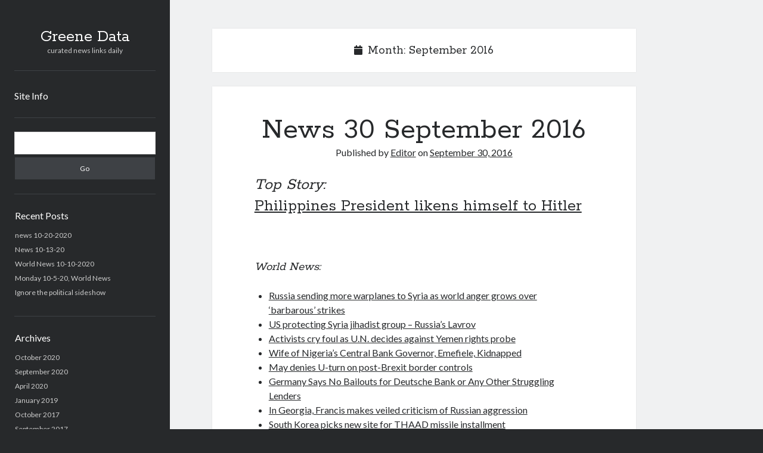

--- FILE ---
content_type: text/html; charset=UTF-8
request_url: https://greenedata.com/2016/09/
body_size: 30330
content:
<!DOCTYPE html>

<html lang="en-US">

<head>
	<title>September 2016 &#8211; Greene Data</title>
<meta name='robots' content='max-image-preview:large' />
<meta charset="UTF-8" />
<meta name="viewport" content="width=device-width, initial-scale=1" />
<meta name="template" content="Author 1.49" />
<link rel='dns-prefetch' href='//stats.wp.com' />
<link rel='dns-prefetch' href='//fonts.googleapis.com' />
<link rel='dns-prefetch' href='//v0.wordpress.com' />
<link rel='preconnect' href='//i0.wp.com' />
<link rel="alternate" type="application/rss+xml" title="Greene Data &raquo; Feed" href="https://greenedata.com/feed/" />
<link rel="alternate" type="application/rss+xml" title="Greene Data &raquo; Comments Feed" href="https://greenedata.com/comments/feed/" />
<style id='wp-img-auto-sizes-contain-inline-css' type='text/css'>
img:is([sizes=auto i],[sizes^="auto," i]){contain-intrinsic-size:3000px 1500px}
/*# sourceURL=wp-img-auto-sizes-contain-inline-css */
</style>

<style id='wp-emoji-styles-inline-css' type='text/css'>

	img.wp-smiley, img.emoji {
		display: inline !important;
		border: none !important;
		box-shadow: none !important;
		height: 1em !important;
		width: 1em !important;
		margin: 0 0.07em !important;
		vertical-align: -0.1em !important;
		background: none !important;
		padding: 0 !important;
	}
/*# sourceURL=wp-emoji-styles-inline-css */
</style>
<link rel='stylesheet' id='wp-block-library-css' href='https://greenedata.com/wp-includes/css/dist/block-library/style.min.css?ver=6.9' type='text/css' media='all' />
<style id='global-styles-inline-css' type='text/css'>
:root{--wp--preset--aspect-ratio--square: 1;--wp--preset--aspect-ratio--4-3: 4/3;--wp--preset--aspect-ratio--3-4: 3/4;--wp--preset--aspect-ratio--3-2: 3/2;--wp--preset--aspect-ratio--2-3: 2/3;--wp--preset--aspect-ratio--16-9: 16/9;--wp--preset--aspect-ratio--9-16: 9/16;--wp--preset--color--black: #000000;--wp--preset--color--cyan-bluish-gray: #abb8c3;--wp--preset--color--white: #ffffff;--wp--preset--color--pale-pink: #f78da7;--wp--preset--color--vivid-red: #cf2e2e;--wp--preset--color--luminous-vivid-orange: #ff6900;--wp--preset--color--luminous-vivid-amber: #fcb900;--wp--preset--color--light-green-cyan: #7bdcb5;--wp--preset--color--vivid-green-cyan: #00d084;--wp--preset--color--pale-cyan-blue: #8ed1fc;--wp--preset--color--vivid-cyan-blue: #0693e3;--wp--preset--color--vivid-purple: #9b51e0;--wp--preset--gradient--vivid-cyan-blue-to-vivid-purple: linear-gradient(135deg,rgb(6,147,227) 0%,rgb(155,81,224) 100%);--wp--preset--gradient--light-green-cyan-to-vivid-green-cyan: linear-gradient(135deg,rgb(122,220,180) 0%,rgb(0,208,130) 100%);--wp--preset--gradient--luminous-vivid-amber-to-luminous-vivid-orange: linear-gradient(135deg,rgb(252,185,0) 0%,rgb(255,105,0) 100%);--wp--preset--gradient--luminous-vivid-orange-to-vivid-red: linear-gradient(135deg,rgb(255,105,0) 0%,rgb(207,46,46) 100%);--wp--preset--gradient--very-light-gray-to-cyan-bluish-gray: linear-gradient(135deg,rgb(238,238,238) 0%,rgb(169,184,195) 100%);--wp--preset--gradient--cool-to-warm-spectrum: linear-gradient(135deg,rgb(74,234,220) 0%,rgb(151,120,209) 20%,rgb(207,42,186) 40%,rgb(238,44,130) 60%,rgb(251,105,98) 80%,rgb(254,248,76) 100%);--wp--preset--gradient--blush-light-purple: linear-gradient(135deg,rgb(255,206,236) 0%,rgb(152,150,240) 100%);--wp--preset--gradient--blush-bordeaux: linear-gradient(135deg,rgb(254,205,165) 0%,rgb(254,45,45) 50%,rgb(107,0,62) 100%);--wp--preset--gradient--luminous-dusk: linear-gradient(135deg,rgb(255,203,112) 0%,rgb(199,81,192) 50%,rgb(65,88,208) 100%);--wp--preset--gradient--pale-ocean: linear-gradient(135deg,rgb(255,245,203) 0%,rgb(182,227,212) 50%,rgb(51,167,181) 100%);--wp--preset--gradient--electric-grass: linear-gradient(135deg,rgb(202,248,128) 0%,rgb(113,206,126) 100%);--wp--preset--gradient--midnight: linear-gradient(135deg,rgb(2,3,129) 0%,rgb(40,116,252) 100%);--wp--preset--font-size--small: 12px;--wp--preset--font-size--medium: 20px;--wp--preset--font-size--large: 21px;--wp--preset--font-size--x-large: 42px;--wp--preset--font-size--regular: 16px;--wp--preset--font-size--larger: 37px;--wp--preset--spacing--20: 0.44rem;--wp--preset--spacing--30: 0.67rem;--wp--preset--spacing--40: 1rem;--wp--preset--spacing--50: 1.5rem;--wp--preset--spacing--60: 2.25rem;--wp--preset--spacing--70: 3.38rem;--wp--preset--spacing--80: 5.06rem;--wp--preset--shadow--natural: 6px 6px 9px rgba(0, 0, 0, 0.2);--wp--preset--shadow--deep: 12px 12px 50px rgba(0, 0, 0, 0.4);--wp--preset--shadow--sharp: 6px 6px 0px rgba(0, 0, 0, 0.2);--wp--preset--shadow--outlined: 6px 6px 0px -3px rgb(255, 255, 255), 6px 6px rgb(0, 0, 0);--wp--preset--shadow--crisp: 6px 6px 0px rgb(0, 0, 0);}:where(.is-layout-flex){gap: 0.5em;}:where(.is-layout-grid){gap: 0.5em;}body .is-layout-flex{display: flex;}.is-layout-flex{flex-wrap: wrap;align-items: center;}.is-layout-flex > :is(*, div){margin: 0;}body .is-layout-grid{display: grid;}.is-layout-grid > :is(*, div){margin: 0;}:where(.wp-block-columns.is-layout-flex){gap: 2em;}:where(.wp-block-columns.is-layout-grid){gap: 2em;}:where(.wp-block-post-template.is-layout-flex){gap: 1.25em;}:where(.wp-block-post-template.is-layout-grid){gap: 1.25em;}.has-black-color{color: var(--wp--preset--color--black) !important;}.has-cyan-bluish-gray-color{color: var(--wp--preset--color--cyan-bluish-gray) !important;}.has-white-color{color: var(--wp--preset--color--white) !important;}.has-pale-pink-color{color: var(--wp--preset--color--pale-pink) !important;}.has-vivid-red-color{color: var(--wp--preset--color--vivid-red) !important;}.has-luminous-vivid-orange-color{color: var(--wp--preset--color--luminous-vivid-orange) !important;}.has-luminous-vivid-amber-color{color: var(--wp--preset--color--luminous-vivid-amber) !important;}.has-light-green-cyan-color{color: var(--wp--preset--color--light-green-cyan) !important;}.has-vivid-green-cyan-color{color: var(--wp--preset--color--vivid-green-cyan) !important;}.has-pale-cyan-blue-color{color: var(--wp--preset--color--pale-cyan-blue) !important;}.has-vivid-cyan-blue-color{color: var(--wp--preset--color--vivid-cyan-blue) !important;}.has-vivid-purple-color{color: var(--wp--preset--color--vivid-purple) !important;}.has-black-background-color{background-color: var(--wp--preset--color--black) !important;}.has-cyan-bluish-gray-background-color{background-color: var(--wp--preset--color--cyan-bluish-gray) !important;}.has-white-background-color{background-color: var(--wp--preset--color--white) !important;}.has-pale-pink-background-color{background-color: var(--wp--preset--color--pale-pink) !important;}.has-vivid-red-background-color{background-color: var(--wp--preset--color--vivid-red) !important;}.has-luminous-vivid-orange-background-color{background-color: var(--wp--preset--color--luminous-vivid-orange) !important;}.has-luminous-vivid-amber-background-color{background-color: var(--wp--preset--color--luminous-vivid-amber) !important;}.has-light-green-cyan-background-color{background-color: var(--wp--preset--color--light-green-cyan) !important;}.has-vivid-green-cyan-background-color{background-color: var(--wp--preset--color--vivid-green-cyan) !important;}.has-pale-cyan-blue-background-color{background-color: var(--wp--preset--color--pale-cyan-blue) !important;}.has-vivid-cyan-blue-background-color{background-color: var(--wp--preset--color--vivid-cyan-blue) !important;}.has-vivid-purple-background-color{background-color: var(--wp--preset--color--vivid-purple) !important;}.has-black-border-color{border-color: var(--wp--preset--color--black) !important;}.has-cyan-bluish-gray-border-color{border-color: var(--wp--preset--color--cyan-bluish-gray) !important;}.has-white-border-color{border-color: var(--wp--preset--color--white) !important;}.has-pale-pink-border-color{border-color: var(--wp--preset--color--pale-pink) !important;}.has-vivid-red-border-color{border-color: var(--wp--preset--color--vivid-red) !important;}.has-luminous-vivid-orange-border-color{border-color: var(--wp--preset--color--luminous-vivid-orange) !important;}.has-luminous-vivid-amber-border-color{border-color: var(--wp--preset--color--luminous-vivid-amber) !important;}.has-light-green-cyan-border-color{border-color: var(--wp--preset--color--light-green-cyan) !important;}.has-vivid-green-cyan-border-color{border-color: var(--wp--preset--color--vivid-green-cyan) !important;}.has-pale-cyan-blue-border-color{border-color: var(--wp--preset--color--pale-cyan-blue) !important;}.has-vivid-cyan-blue-border-color{border-color: var(--wp--preset--color--vivid-cyan-blue) !important;}.has-vivid-purple-border-color{border-color: var(--wp--preset--color--vivid-purple) !important;}.has-vivid-cyan-blue-to-vivid-purple-gradient-background{background: var(--wp--preset--gradient--vivid-cyan-blue-to-vivid-purple) !important;}.has-light-green-cyan-to-vivid-green-cyan-gradient-background{background: var(--wp--preset--gradient--light-green-cyan-to-vivid-green-cyan) !important;}.has-luminous-vivid-amber-to-luminous-vivid-orange-gradient-background{background: var(--wp--preset--gradient--luminous-vivid-amber-to-luminous-vivid-orange) !important;}.has-luminous-vivid-orange-to-vivid-red-gradient-background{background: var(--wp--preset--gradient--luminous-vivid-orange-to-vivid-red) !important;}.has-very-light-gray-to-cyan-bluish-gray-gradient-background{background: var(--wp--preset--gradient--very-light-gray-to-cyan-bluish-gray) !important;}.has-cool-to-warm-spectrum-gradient-background{background: var(--wp--preset--gradient--cool-to-warm-spectrum) !important;}.has-blush-light-purple-gradient-background{background: var(--wp--preset--gradient--blush-light-purple) !important;}.has-blush-bordeaux-gradient-background{background: var(--wp--preset--gradient--blush-bordeaux) !important;}.has-luminous-dusk-gradient-background{background: var(--wp--preset--gradient--luminous-dusk) !important;}.has-pale-ocean-gradient-background{background: var(--wp--preset--gradient--pale-ocean) !important;}.has-electric-grass-gradient-background{background: var(--wp--preset--gradient--electric-grass) !important;}.has-midnight-gradient-background{background: var(--wp--preset--gradient--midnight) !important;}.has-small-font-size{font-size: var(--wp--preset--font-size--small) !important;}.has-medium-font-size{font-size: var(--wp--preset--font-size--medium) !important;}.has-large-font-size{font-size: var(--wp--preset--font-size--large) !important;}.has-x-large-font-size{font-size: var(--wp--preset--font-size--x-large) !important;}
/*# sourceURL=global-styles-inline-css */
</style>

<style id='classic-theme-styles-inline-css' type='text/css'>
/*! This file is auto-generated */
.wp-block-button__link{color:#fff;background-color:#32373c;border-radius:9999px;box-shadow:none;text-decoration:none;padding:calc(.667em + 2px) calc(1.333em + 2px);font-size:1.125em}.wp-block-file__button{background:#32373c;color:#fff;text-decoration:none}
/*# sourceURL=/wp-includes/css/classic-themes.min.css */
</style>
<link rel='stylesheet' id='ct-author-google-fonts-css' href='//fonts.googleapis.com/css?family=Rokkitt%3A400%2C700%7CLato%3A400%2C700&#038;subset=latin%2Clatin-ext&#038;display=swap&#038;ver=6.9' type='text/css' media='all' />
<link rel='stylesheet' id='ct-author-font-awesome-css' href='https://greenedata.com/wp-content/themes/author/assets/font-awesome/css/all.min.css?ver=6.9' type='text/css' media='all' />
<link rel='stylesheet' id='ct-author-style-css' href='https://greenedata.com/wp-content/themes/author/style.css?ver=6.9' type='text/css' media='all' />
<style id='jetpack_facebook_likebox-inline-css' type='text/css'>
.widget_facebook_likebox {
	overflow: hidden;
}

/*# sourceURL=https://greenedata.com/wp-content/plugins/jetpack/modules/widgets/facebook-likebox/style.css */
</style>
<script type="text/javascript" src="https://greenedata.com/wp-includes/js/jquery/jquery.min.js?ver=3.7.1" id="jquery-core-js"></script>
<script type="text/javascript" src="https://greenedata.com/wp-includes/js/jquery/jquery-migrate.min.js?ver=3.4.1" id="jquery-migrate-js"></script>
<link rel="https://api.w.org/" href="https://greenedata.com/wp-json/" /><link rel="EditURI" type="application/rsd+xml" title="RSD" href="https://greenedata.com/xmlrpc.php?rsd" />
<meta name="generator" content="WordPress 6.9" />
	<style>img#wpstats{display:none}</style>
		
<!-- Jetpack Open Graph Tags -->
<meta property="og:type" content="website" />
<meta property="og:title" content="September 2016 &#8211; Greene Data" />
<meta property="og:site_name" content="Greene Data" />
<meta property="og:image" content="https://i0.wp.com/greenedata.com/wp-content/uploads/2016/08/gd_tinyicon.png?fit=220%2C220&#038;ssl=1" />
<meta property="og:image:width" content="220" />
<meta property="og:image:height" content="220" />
<meta property="og:image:alt" content="" />
<meta property="og:locale" content="en_US" />
<meta name="twitter:site" content="@greene_data" />

<!-- End Jetpack Open Graph Tags -->
<link rel="icon" href="https://i0.wp.com/greenedata.com/wp-content/uploads/2016/08/gd_tinyicon.png?fit=32%2C32&#038;ssl=1" sizes="32x32" />
<link rel="icon" href="https://i0.wp.com/greenedata.com/wp-content/uploads/2016/08/gd_tinyicon.png?fit=192%2C192&#038;ssl=1" sizes="192x192" />
<link rel="apple-touch-icon" href="https://i0.wp.com/greenedata.com/wp-content/uploads/2016/08/gd_tinyicon.png?fit=180%2C180&#038;ssl=1" />
<meta name="msapplication-TileImage" content="https://i0.wp.com/greenedata.com/wp-content/uploads/2016/08/gd_tinyicon.png?fit=220%2C220&#038;ssl=1" />
<link rel='stylesheet' id='jetpack-swiper-library-css' href='https://greenedata.com/wp-content/plugins/jetpack/_inc/blocks/swiper.css?ver=15.4' type='text/css' media='all' />
<link rel='stylesheet' id='jetpack-carousel-css' href='https://greenedata.com/wp-content/plugins/jetpack/modules/carousel/jetpack-carousel.css?ver=15.4' type='text/css' media='all' />
</head>

<body id="author" class="archive date wp-theme-author full-post">
			<a class="skip-content" href="#main">Skip to content</a>
		<div id="overflow-container" class="overflow-container">
			<div class="max-width">
				<div id="main-sidebar" class="main-sidebar">
																<header class="site-header" id="site-header" role="banner">
							<div id="title-container" class="title-container">
																<div class="container">
									<div id='site-title' class='site-title'><a href='https://greenedata.com'>Greene Data</a></div>									<p class="tagline">curated news links daily</p>								</div>
							</div>
							<button id="toggle-navigation" class="toggle-navigation" aria-expanded="false">
								<span class="screen-reader-text">open primary menu</span>
								<i class="fas fa-bars"></i>
							</button>
														<div id="menu-primary" class="menu-container menu-primary" role="navigation">
	<div class="menu-unset"><ul><li class="page_item page-item-19"><a href="https://greenedata.com/site-info/">Site Info</a></li></ul></div></div>						</header>
																<aside class="sidebar sidebar-primary" id="sidebar-primary" role="complementary">
		<h1 class="screen-reader-text">Sidebar</h1>
		<section id="search-2" class="widget widget_search"><div class='search-form-container'>
	<form role="search" method="get" class="search-form" action="https://greenedata.com/">
		<label class="screen-reader-text" for="search-field">Search</label>
		<input id="search-field" type="search" class="search-field" value="" name="s"
		       title="Search for:"/>
		<input type="submit" class="search-submit" value='Go'/>
	</form>
</div></section>
		<section id="recent-posts-2" class="widget widget_recent_entries">
		<h2 class="widget-title">Recent Posts</h2>
		<ul>
											<li>
					<a href="https://greenedata.com/2020/10/20/news-10-20-2020/">news 10-20-2020</a>
									</li>
											<li>
					<a href="https://greenedata.com/2020/10/13/news-10-13-20/">News 10-13-20</a>
									</li>
											<li>
					<a href="https://greenedata.com/2020/10/10/world-news-10-10-2020/">World News 10-10-2020</a>
									</li>
											<li>
					<a href="https://greenedata.com/2020/10/05/monday-10-5-20-world-news/">Monday 10-5-20, World News</a>
									</li>
											<li>
					<a href="https://greenedata.com/2020/10/01/ignore-the-political-sideshow/">Ignore the political sideshow</a>
									</li>
					</ul>

		</section><section id="archives-2" class="widget widget_archive"><h2 class="widget-title">Archives</h2>
			<ul>
					<li><a href='https://greenedata.com/2020/10/'>October 2020</a></li>
	<li><a href='https://greenedata.com/2020/09/'>September 2020</a></li>
	<li><a href='https://greenedata.com/2020/04/'>April 2020</a></li>
	<li><a href='https://greenedata.com/2019/01/'>January 2019</a></li>
	<li><a href='https://greenedata.com/2017/10/'>October 2017</a></li>
	<li><a href='https://greenedata.com/2017/09/'>September 2017</a></li>
	<li><a href='https://greenedata.com/2017/08/'>August 2017</a></li>
	<li><a href='https://greenedata.com/2017/03/'>March 2017</a></li>
	<li><a href='https://greenedata.com/2017/01/'>January 2017</a></li>
	<li><a href='https://greenedata.com/2016/12/'>December 2016</a></li>
	<li><a href='https://greenedata.com/2016/11/'>November 2016</a></li>
	<li><a href='https://greenedata.com/2016/10/'>October 2016</a></li>
	<li><a href='https://greenedata.com/2016/09/' aria-current="page">September 2016</a></li>
	<li><a href='https://greenedata.com/2016/08/'>August 2016</a></li>
			</ul>

			</section><section id="categories-2" class="widget widget_categories"><h2 class="widget-title">Categories</h2>
			<ul>
					<li class="cat-item cat-item-2"><a href="https://greenedata.com/category/news/">News</a>
</li>
	<li class="cat-item cat-item-4"><a href="https://greenedata.com/category/opinion/">Opinion</a>
</li>
	<li class="cat-item cat-item-7"><a href="https://greenedata.com/category/politics/">Politics</a>
</li>
	<li class="cat-item cat-item-5"><a href="https://greenedata.com/category/science/">Science</a>
</li>
	<li class="cat-item cat-item-6"><a href="https://greenedata.com/category/technology/">Technology</a>
</li>
			</ul>

			</section><section id="calendar-2" class="widget widget_calendar"><div id="calendar_wrap" class="calendar_wrap"><table id="wp-calendar" class="wp-calendar-table">
	<caption>September 2016</caption>
	<thead>
	<tr>
		<th scope="col" aria-label="Sunday">S</th>
		<th scope="col" aria-label="Monday">M</th>
		<th scope="col" aria-label="Tuesday">T</th>
		<th scope="col" aria-label="Wednesday">W</th>
		<th scope="col" aria-label="Thursday">T</th>
		<th scope="col" aria-label="Friday">F</th>
		<th scope="col" aria-label="Saturday">S</th>
	</tr>
	</thead>
	<tbody>
	<tr>
		<td colspan="4" class="pad">&nbsp;</td><td><a href="https://greenedata.com/2016/09/01/" aria-label="Posts published on September 1, 2016">1</a></td><td><a href="https://greenedata.com/2016/09/02/" aria-label="Posts published on September 2, 2016">2</a></td><td>3</td>
	</tr>
	<tr>
		<td>4</td><td><a href="https://greenedata.com/2016/09/05/" aria-label="Posts published on September 5, 2016">5</a></td><td><a href="https://greenedata.com/2016/09/06/" aria-label="Posts published on September 6, 2016">6</a></td><td><a href="https://greenedata.com/2016/09/07/" aria-label="Posts published on September 7, 2016">7</a></td><td><a href="https://greenedata.com/2016/09/08/" aria-label="Posts published on September 8, 2016">8</a></td><td><a href="https://greenedata.com/2016/09/09/" aria-label="Posts published on September 9, 2016">9</a></td><td><a href="https://greenedata.com/2016/09/10/" aria-label="Posts published on September 10, 2016">10</a></td>
	</tr>
	<tr>
		<td><a href="https://greenedata.com/2016/09/11/" aria-label="Posts published on September 11, 2016">11</a></td><td><a href="https://greenedata.com/2016/09/12/" aria-label="Posts published on September 12, 2016">12</a></td><td><a href="https://greenedata.com/2016/09/13/" aria-label="Posts published on September 13, 2016">13</a></td><td><a href="https://greenedata.com/2016/09/14/" aria-label="Posts published on September 14, 2016">14</a></td><td><a href="https://greenedata.com/2016/09/15/" aria-label="Posts published on September 15, 2016">15</a></td><td><a href="https://greenedata.com/2016/09/16/" aria-label="Posts published on September 16, 2016">16</a></td><td><a href="https://greenedata.com/2016/09/17/" aria-label="Posts published on September 17, 2016">17</a></td>
	</tr>
	<tr>
		<td><a href="https://greenedata.com/2016/09/18/" aria-label="Posts published on September 18, 2016">18</a></td><td><a href="https://greenedata.com/2016/09/19/" aria-label="Posts published on September 19, 2016">19</a></td><td><a href="https://greenedata.com/2016/09/20/" aria-label="Posts published on September 20, 2016">20</a></td><td><a href="https://greenedata.com/2016/09/21/" aria-label="Posts published on September 21, 2016">21</a></td><td><a href="https://greenedata.com/2016/09/22/" aria-label="Posts published on September 22, 2016">22</a></td><td><a href="https://greenedata.com/2016/09/23/" aria-label="Posts published on September 23, 2016">23</a></td><td>24</td>
	</tr>
	<tr>
		<td>25</td><td><a href="https://greenedata.com/2016/09/26/" aria-label="Posts published on September 26, 2016">26</a></td><td><a href="https://greenedata.com/2016/09/27/" aria-label="Posts published on September 27, 2016">27</a></td><td><a href="https://greenedata.com/2016/09/28/" aria-label="Posts published on September 28, 2016">28</a></td><td><a href="https://greenedata.com/2016/09/29/" aria-label="Posts published on September 29, 2016">29</a></td><td><a href="https://greenedata.com/2016/09/30/" aria-label="Posts published on September 30, 2016">30</a></td>
		<td class="pad" colspan="1">&nbsp;</td>
	</tr>
	</tbody>
	</table><nav aria-label="Previous and next months" class="wp-calendar-nav">
		<span class="wp-calendar-nav-prev"><a href="https://greenedata.com/2016/08/">&laquo; Aug</a></span>
		<span class="pad">&nbsp;</span>
		<span class="wp-calendar-nav-next"><a href="https://greenedata.com/2016/10/">Oct &raquo;</a></span>
	</nav></div></section><section id="pages-2" class="widget widget_pages"><h2 class="widget-title">Pages</h2>
			<ul>
				<li class="page_item page-item-19"><a href="https://greenedata.com/site-info/">Site Info</a></li>
			</ul>

			</section><section id="twitter_timeline-3" class="widget widget_twitter_timeline"><h2 class="widget-title">Follow on Twitter</h2><a class="twitter-timeline" data-height="400" data-theme="dark" data-border-color="#000000" data-lang="EN" data-partner="jetpack" data-chrome="transparent" href="https://twitter.com/greene_data" href="https://twitter.com/greene_data">My Tweets</a></section><section id="facebook-likebox-3" class="widget widget_facebook_likebox"><h2 class="widget-title"><a href="https://www.facebook.com/Greene-Data-177862072623500/">Follow on Facebook</a></h2>		<div id="fb-root"></div>
		<div class="fb-page" data-href="https://www.facebook.com/Greene-Data-177862072623500/" data-width="340"  data-height="130" data-hide-cover="false" data-show-facepile="false" data-tabs="false" data-hide-cta="false" data-small-header="false">
		<div class="fb-xfbml-parse-ignore"><blockquote cite="https://www.facebook.com/Greene-Data-177862072623500/"><a href="https://www.facebook.com/Greene-Data-177862072623500/">Follow on Facebook</a></blockquote></div>
		</div>
		</section>	</aside>
									</div>
								<section id="main" class="main" role="main">
					
<div class='archive-header'>
	<i class="fas fa-calendar" aria-hidden="true"></i>
	<h1>
		Month: <span>September 2016</span>	</h1>
	</div>	<div id="loop-container" class="loop-container">
		<div class="post-310 post type-post status-publish format-standard hentry category-news entry">
			<article>
		<div class='post-header'>
			<h2 class='post-title'>
				<a href="https://greenedata.com/2016/09/30/news-30-september-2016/">News 30 September 2016</a>
			</h2>
			<span class="post-meta">
	Published by <span class='author'><a href='https://greenedata.com/author/meticulous/'>Editor</a></span> on <span class='date'><a href='https://greenedata.com/2016/09/'>September 30, 2016</a></span></span>		</div>
		<div class="post-content">
			<h2><em>Top Story:</em><br />
<a href="http://www.cnn.com/2016/09/30/asia/duterte-hitler-comparison/">Philippines President likens himself to Hitler</a></h2>
<p>&nbsp;</p>
<h3><em>World News:</em></h3>
<ul>
<li><a href="http://www.reuters.com/article/us-mideast-crisis-syria-idUSKCN1201WN">Russia sending more warplanes to Syria as world anger grows over &#8216;barbarous&#8217; strikes</a></li>
<li><a href="http://www.bbc.com/news/world-europe-37520793">US protecting Syria jihadist group &#8211; Russia&#8217;s Lavrov</a></li>
<li><a href="http://www.reuters.com/article/us-yemen-security-un-idUSKCN11Z276">Activists cry foul as U.N. decides against Yemen rights probe</a></li>
<li><a href="http://saharareporters.com/2016/09/30/wife-nigeria%E2%80%99s-central-bank-governor-emefiele-kidnapped">Wife of Nigeria’s Central Bank Governor, Emefiele, Kidnapped</a></li>
<li><a href="http://www.bbc.com/news/uk-northern-ireland-37513463">May denies U-turn on post-Brexit border controls</a></li>
<li><a href="http://fortune.com/2016/09/29/deutsche-bank-germany-bailout/">Germany Says No Bailouts for Deutsche Bank or Any Other Struggling Lenders</a></li>
<li><a href="https://www.ncronline.org/news/vatican/georgia-francis-makes-veiled-criticism-russian-aggression">In Georgia, Francis makes veiled criticism of Russian aggression</a></li>
<li><a href="http://www.presstv.ir/Detail/2016/09/30/487001/South-Korea-THAAD-installment-site">South Korea picks new site for THAAD missile installment</a></li>
<li><a href="http://www.independent.co.uk/news/world/europe/polish-women-strike-abortion-laws-restrictions-changes-economy-a7339141.html">Polish women to stage all-out strike to protest abortion ban</a></li>
<li><a href="http://www.asahi.com/ajw/articles/AJ201609300049.html">Japan experts discover huge dinosaur track in Gobi Desert</a></li>
<li><a href="http://www.usatoday.com/story/news/world/2016/09/30/bulgaria-bans-full-face-veils-public/91315958/">Bulgaria bans full face veils in public</a></li>
<li><a href="http://qz.com/795692/climate-change-is-increasing-the-risk-of-war-in-africa/">Climate change is increasing the risk of war in Africa</a></li>
<li><a href="http://www.bbc.com/news/world-europe-37516164">Van Gogh paintings stolen from Amsterdam found in Italy</a></li>
</ul>
<h3><em><br />
U.S. News:</em></h3>
<ul>
<li><a href="http://www.usatoday.com/story/news/2016/09/30/tulsa-cop-faces-arraignment-fatal-shooting/91312570/">Tulsa cop pleads not guilty in fatal shooting</a></li>
<li><a href="http://www.charlotteobserver.com/news/special-reports/charlotte-shooting-protests/article105151666.html">Charlotte street protests return Friday with focus on jail</a></li>
<li><a href="http://thehill.com/blogs/floor-action/senate/298486-mcconnell-opens-door-to-changing-9-11-bill">McConnell opens door to changing 9/11 bill</a></li>
<li><a href="http://money.cnn.com/2016/09/29/news/wells-fargo-servicemembers-cars/index.html">Wells Fargo illegally repossessed 413 service members&#8217; cars</a></li>
<li><a href="http://money.cnn.com/2016/09/29/investing/wells-fargo-john-stumpf-hearing-congress/index.html">Lawmakers: Wells Fargo a &#8216;criminal enterprise&#8217; like Enron</a></li>
<li><a href="http://arstechnica.com/science/2016/09/feds-go-after-mylan-for-scamming-medicaid-out-of-millions-on-epipen-pricing/">Feds go after Mylan for scamming Medicaid out of millions on EpiPen pricing</a></li>
<li><a href="http://www.denverpost.com/2016/09/29/american-sisters-found-dead-seychelles/">American sisters, one from Denver, found dead in villa on Seychelles</a></li>
<li><a href="http://wkrn.com/2016/09/29/sheriff-teacher-convinces-student-who-brought-gun-to-school-to-give-up-weapon/">School counselor hailed hero after talking student into giving up gun</a></li>
<li><a href="http://komonews.com/news/local/seattle-police-accused-of-using-surveillance-software-to-monitor-public-online">Seattle Police accused of using surveillance software to monitor public online</a></li>
<li><a href="http://denver.cbslocal.com/2016/09/29/dea-plans-to-ban-kratom-calls-drug-imminent-threat/">DEA Plans To Ban Kratom, Calls Drug ‘Imminent Threat’</a></li>
<li><a href="http://www.al.com/news/birmingham/index.ssf/2016/09/alabama_supreme_court_chief_ju.html">Alabama Supreme Court Chief Justice Roy Moore suspended for rest of term</a></li>
<li><a href="http://sanfrancisco.cbslocal.com/2016/09/30/loma-fire-santa-cruz-mountains-4313-acres/">Loma Fire Fight Enters 5th Day, 34 Percent Contained</a></li>
<li><a href="http://www.theatlantic.com/education/archive/2016/09/the-unnecessarily-mysterious-cost-of-college/502403/">The Unnecessarily Mysterious Cost of College</a></li>
</ul>
					</div>
	</article>
	</div><div class="post-303 post type-post status-publish format-standard hentry category-news entry">
			<article>
		<div class='post-header'>
			<h2 class='post-title'>
				<a href="https://greenedata.com/2016/09/29/news-29-september-2016/">News 29 September 2016</a>
			</h2>
			<span class="post-meta">
	Published by <span class='author'><a href='https://greenedata.com/author/meticulous/'>Editor</a></span> on <span class='date'><a href='https://greenedata.com/2016/09/'>September 29, 2016</a></span></span>		</div>
		<div class="post-content">
			<h2><em>Top Stories:</em><br />
<span style="color: #ff0000;"><a style="color: #ff0000;" href="http://www.cbsnews.com/news/aleppo-slaughterhouse-96-kids-killed-5-days-hospitals-flattened-activists-syria/">Aleppo &#8220;slaughterhouse&#8221;: 96 kids killed in 5 days, hospitals flattened, Syrian activists say</a></span></h2>
<h2><span style="color: #ff0000;"><a style="color: #ff0000;" href="http://www.bbc.com/news/world-middle-east-37508085">Syria war: Russia rejects US calls to halt bombing eastern Aleppo</a></span></h2>
<h3><em><img data-recalc-dims="1" fetchpriority="high" decoding="async" data-attachment-id="308" data-permalink="https://greenedata.com/2016/09/29/news-29-september-2016/aleppo_bombing/" data-orig-file="https://i0.wp.com/greenedata.com/wp-content/uploads/2016/09/aleppo_bombing.jpg?fit=660%2C371&amp;ssl=1" data-orig-size="660,371" data-comments-opened="1" data-image-meta="{&quot;aperture&quot;:&quot;0&quot;,&quot;credit&quot;:&quot;&quot;,&quot;camera&quot;:&quot;&quot;,&quot;caption&quot;:&quot;&quot;,&quot;created_timestamp&quot;:&quot;0&quot;,&quot;copyright&quot;:&quot;&quot;,&quot;focal_length&quot;:&quot;0&quot;,&quot;iso&quot;:&quot;0&quot;,&quot;shutter_speed&quot;:&quot;0&quot;,&quot;title&quot;:&quot;&quot;,&quot;orientation&quot;:&quot;0&quot;}" data-image-title="Aleppo Bombing" data-image-description="" data-image-caption="" data-medium-file="https://i0.wp.com/greenedata.com/wp-content/uploads/2016/09/aleppo_bombing.jpg?fit=300%2C169&amp;ssl=1" data-large-file="https://i0.wp.com/greenedata.com/wp-content/uploads/2016/09/aleppo_bombing.jpg?fit=660%2C371&amp;ssl=1" class="alignnone size-medium wp-image-308" src="https://i0.wp.com/greenedata.com/wp-content/uploads/2016/09/aleppo_bombing.jpg?resize=300%2C169&#038;ssl=1" alt="Aleppo Bombing" width="300" height="169" srcset="https://i0.wp.com/greenedata.com/wp-content/uploads/2016/09/aleppo_bombing.jpg?resize=300%2C169&amp;ssl=1 300w, https://i0.wp.com/greenedata.com/wp-content/uploads/2016/09/aleppo_bombing.jpg?w=660&amp;ssl=1 660w" sizes="(max-width: 300px) 100vw, 300px" /><br />
World News:</em></h3>
<ul>
<li><span style="color: #ff0000;"><strong><a style="color: #ff0000;" href="http://www.nbcnews.com/news/world/india-strikes-pakistan-why-it-s-very-very-significant-n656656">India Strikes Pakistan: Why It&#8217;s &#8216;Very, Very Significant&#8217;</a></strong></span></li>
<li><a href="http://www.iraqinews.com/iraq-war/16-isis-members-killed-due-explosive-belt-malfunction-near-kirkuk/">16 ISIS terrorists killed due to explosive belt malfunction near Kirkuk</a></li>
<li><a href="http://bigstory.ap.org/article/19bd818fb31643fe855a1ef464a28ba8/israels-ex-president-peres-lies-state-parliament">Israelis pay respects to Peres, Clinton arrives in Israel</a></li>
<li><a href="http://www.reuters.com/article/us-somalia-security-usa-idUSKCN11Z2C1">Somalia seeks explanation after U.S. &#8216;friendly fire&#8217; strike</a></li>
<li><a href="http://www.ibtimes.com/south-china-sea-update-japan-china-air-forces-already-war-territorial-dispute-2423844">South China Sea Update: Japan And China Air Forces Already At War In Territorial Dispute</a></li>
<li><a href="http://www.cnbc.com/2016/09/28/duterte-declares-upcoming-philippines-us-war-games-the-last-one.html">Duterte declares upcoming Philippines-US war games &#8216;the last one&#8217;</a></li>
<li><a href="http://www.straitstimes.com/singapore/courts-crime/teen-blogger-amos-yee-gets-six-weeks-jail-and-2000-fine-for-wounding">Singapore: Teen blogger Amos Yee gets 6 weeks&#8217; jail and $2,000 fine for wounding religious feelings</a></li>
<li><a href="http://www.upi.com/Top_News/World-News/2016/09/28/North-Korean-teen-math-prodigy-arrives-in-South-Korea-after-defection/3081475069073/">North Korean teen math prodigy arrives in South Korea after defection</a></li>
<li><a href="http://news.sky.com/story/north-korean-soldier-crosses-demilitarized-zone-to-defect-to-south-10597705">North Korean soldier crosses demilitarized zone to defect to South</a></li>
<li><a href="https://www.theguardian.com/world/2016/sep/29/mexico-catholic-priests-killed-drug-trafficking">&#8216;Narcos alone rule&#8217;: Mexico shaken after three priests killed within a week</a></li>
<li><a href="http://www.cbc.ca/news/canada/montreal/montreal-pit-bull-dangerous-dogs-animal-control-bylaw-1.3780335">Montreal passes controversial pit bull ban</a></li>
<li><a href="http://www.smithsonianmag.com/smart-news/over-180-countries-just-approved-ban-pangolin-trafficking-180960625/?no-ist">Over 180 Countries Just Approved a Ban on Pangolin Trafficking</a></li>
</ul>
<h3><em>U.S. News:</em></h3>
<ul>
<li><span style="color: #ff0000;"><strong><a style="color: #ff0000;" href="http://www.reuters.com/article/us-new-jersey-traincrash-idUSKCN11Z1RA">New Jersey train crash kills three, injures more than 100: media, officials</a></strong></span></li>
<li><a href="http://abcnews.go.com/US/protesters-gather-black-man-shot-killed-police-california/story?id=42409730">Black Man Fatally Shot by Police Pulled Vape Device From Pocket, Not Weapon: Officials</a></li>
<li><a href="http://abcnews.go.com/US/students-evacuated-south-carolina-elementary-school-incident/story?id=42424561">2 Students, 1 Teacher Hurt in South Carolina Elementary School Shooting</a></li>
<li><a href="http://money.cnn.com/2016/09/28/news/samsung-cpsc-washing-machine-explosion-reports/index.html?sr=twCNN092816samsung-cpsc-washing-machine-explosion-reports0540PMVODtopLink&amp;linkId=29299325">U.S. warns Samsung washing machine owners after explosion reports</a></li>
<li><a href="http://www.usatoday.com/story/news/2016/09/29/man-rescued-raft-suspect-grandfathers-murder/91260294/">Man rescued at sea has mysterious past</a></li>
<li><a href="http://www.businessinsider.com/cord-cutters-could-cost-industry-nearly-1-billion-2016-9">Cable TV companies could lose $1 billion next year from people ditching their subscriptions</a></li>
<li><a href="http://bigstory.ap.org/article/7dac724caa694310b0562797f2855fde/divided-america-minorities-hopeful-whites-sour-future">DIVIDED AMERICA: Minorities hopeful, whites sour on future</a></li>
<li><a href="http://www.nbcnews.com/feature/nbc-out/gay-student-sues-school-after-he-couldn-t-bring-boy-n652151">Gay Student Sues School After He Couldn&#8217;t Bring Boy to Homecoming</a></li>
<li><a href="http://www.wpbf.com/article/fla-woman-gets-to-punch-martin-shkreli-in-the-face/4186465">Fla. woman gets to punch Martin Shkreli in the face</a></li>
<li><a href="http://whotv.com/2016/09/26/man-wins-fight-against-court-order-to-pay-support-for-another-mans-child/">Iowa Man Wins Fight Against Court Order to Pay Support for Another Man’s Child</a></li>
<li><a href="http://wkrn.com/2016/09/27/man-seeks-exoneration-compensation-after-serving-31-years-for-crime-he-didnt-commit/">Exoneration not recommended for man who served 31 years for crime he didn’t commit</a></li>
<li><a href="http://www.npr.org/sections/thetwo-way/2016/09/28/495856974/california-eliminates-statute-of-limitations-on-rape-cases">California Eliminates Statute Of Limitations On Rape Cases</a></li>
</ul>
					</div>
	</article>
	</div><div class="post-296 post type-post status-publish format-standard hentry category-news entry">
			<article>
		<div class='post-header'>
			<h2 class='post-title'>
				<a href="https://greenedata.com/2016/09/28/news-28-september-2016/">News 28 September 2016</a>
			</h2>
			<span class="post-meta">
	Published by <span class='author'><a href='https://greenedata.com/author/meticulous/'>Editor</a></span> on <span class='date'><a href='https://greenedata.com/2016/09/'>September 28, 2016</a></span></span>		</div>
		<div class="post-content">
			<h2><em>Top Story:</em><br />
<a href="http://www.reuters.com/article/us-ukraine-crisis-mh-idUSKCN11Y0WN">Malaysian flight MH17 downed by Russian-made missile: prosecutors</a></h2>
<h2><a href="http://www.cnn.com/2016/09/28/middleeast/syria-aleppo-bombing/">Aleppo hospitals hit as ground battles rage in Syrian city</a></h2>
<h3><em>World News:</em></h3>
<ul>
<li><a href="http://www.huffingtonpost.com/entry/shimon-peres-dead_us_56a69d06e4b0b87beec5cf9a?section=&amp;section=us_world">Former Israeli President Shimon Peres Dead At 93</a></li>
<li><a href="http://www.bbc.com/news/world-middle-east-37497220">Syria: US tells Russia it will end talks if bombing continues</a></li>
<li><a href="https://cruxnow.com/vatican/2016/09/28/pope-francis-condemns-bombing-aleppo-syria/">Pope Francis condemns bombing of Aleppo in Syria</a></li>
<li><a href="https://www.theguardian.com/world/2016/sep/28/pakistan-humiliated-by-south-asian-countries-boycott-of-summit">Pakistan humiliated by south Asian countries&#8217; boycott of summit</a></li>
<li><a href="http://www.reuters.com/article/us-mideast-crisis-arrests-idUSKCN11Y0MG">Five arrested on suspicion of forming European Islamic State cell</a></li>
<li><a href="http://www.nbcnews.com/health/health-news/measles-has-been-eliminated-americas-who-says-n655406">Measles Has Been Eliminated in the Americas, WHO Says</a></li>
<li><a href="http://www.news.com.au/technology/environment/storm-warning-sydney-melbourne-brisbane-hobart-adelaide-to-be-battered/news-story/464829aed96e95286f1fdd16d315d0ce">South Australia blacked out and crazy hail hits in ‘worst storm in decades’</a></li>
<li><a href="https://www.theguardian.com/business/2016/sep/27/international-monetary-fund-world-economic-outlook-globalisation-free-trade">IMF study warns free trade seen as benefiting &#8216;only a fortunate few&#8217;</a></li>
<li><a href="http://money.cnn.com/2016/09/28/investing/china-wang-jianlin-real-estate-bubble/index.html">Billionaire: Chinese real estate is &#8216;biggest bubble in history&#8217;</a></li>
<li><a href="http://money.cnn.com/2016/09/27/news/economy/saudi-arabia-officials-pay-cut/">Saudi Arabia slashes pay for top officials by 20%</a></li>
<li><a href="http://www.bloomberg.com/news/articles/2016-09-27/saudi-oil-minister-signals-he-s-open-to-iran-compromise-at-opec-itmijaw8">OPEC Meets to Discuss First Oil-Output Curbs in Two Years</a></li>
<li><a href="http://icelandmonitor.mbl.is/news/nature_and_travel/2016/09/28/reykjavik_to_switch_off_street_lights_for_northern_/">Reykjavik to switch off street lights for Northern Lights</a></li>
</ul>
<h3><em>U.S. News:</em></h3>
<ul>
<li><a href="http://www.usatoday.com/story/news/nation/2016/09/28/police-shooting-el-cajon-san-diego-law-enforcement/91207454/">&#8216;A shooting stance&#8217;? Black man shot by San Diego-area police dies</a></li>
<li><a href="http://abcnews.go.com/US/wireStory/california-blaze-burns-aggressively-steep-terrain-42410909">California Mountain Homes Threatened by Destructive Wildfire</a></li>
<li><a href="http://www.nytimes.com/2016/09/29/us/politics/senate-9-11-saudi-arabia.html">Senate Set to Override Veto on Bill Allowing 9/11 Suits Against Saudi Arabia</a></li>
<li><a href="http://bigstory.ap.org/article/4de2f643190c43c3a051d11a6c3ffe26/pelosi-aide-says-deal-speaker-ryan-covers-flint-aid">Deal reached to keep US government running, help Flint</a></li>
<li><a href="http://www.npr.org/sections/thetwo-way/2016/09/27/495627997/u-s-government-to-pay-492-million-to-17-american-indian-tribes">U.S. Government To Pay $492 Million To 17 American Indian Tribes</a></li>
<li><a href="http://khn.org/morning-breakout/expert-demoted-after-raising-concerns-about-efficacy-of-cdcs-zika-test/">Expert Demoted After Raising Concerns About Efficacy Of CDC’s Zika Test</a></li>
<li><a href="http://www.theverge.com/2016/9/27/13078230/spacex-mars-interplanetary-rocket-spaceship-video">SpaceX unveils the Interplanetary Transport System, a spaceship and rocket to colonize Mars</a></li>
<li><a href="https://theintercept.com/2016/09/28/apple-logs-your-imessage-contacts-and-may-share-them-with-police/">Apple Logs Your iMessage contacts &#8211; And May Share Them With Police</a></li>
<li><a href="http://hosted.ap.org/dynamic/stories/U/US_POLICE_DATABASE_ABUSE?SITE=AP&amp;SECTION=HOME&amp;TEMPLATE=DEFAULT&amp;CTIME=2016-09-28-00-29-20">Across U.S., Police Officers Abuse Confidential Databases</a></li>
<li><a href="http://www.thedenverchannel.com/news/local-news/surplus-marijuana-tax-revenues-to-be-used-for-bully-prevention-in-colorado">Surplus marijuana tax revenues to be used for bully prevention in Colorado</a></li>
<li><a href="http://www.scpr.org/news/2016/09/27/65185/gov-brown-signs-into-law-the-right-to-try-experime/">Gov. Brown signs into law the &#8216;right-to-try&#8217; experimental drugs</a></li>
<li><a href="http://www.al.com/news/birmingham/index.ssf/2016/09/live_updates_roy_moore_judicia.html">Alabama Chief Justice Roy Moore supporters cheer; trooper threatens to clear court</a></li>
<li><a href="http://www.wbtv.com/story/33269695/no-criminal-charges-to-be-filed-in-fatal-us-74-bus-crash">No criminal charges to be filed in fatal U.S. 74 bus crash</a></li>
</ul>
					</div>
	</article>
	</div><div class="post-288 post type-post status-publish format-standard hentry category-news entry">
			<article>
		<div class='post-header'>
			<h2 class='post-title'>
				<a href="https://greenedata.com/2016/09/27/news-27-september-2016/">News 27 September 2016</a>
			</h2>
			<span class="post-meta">
	Published by <span class='author'><a href='https://greenedata.com/author/meticulous/'>Editor</a></span> on <span class='date'><a href='https://greenedata.com/2016/09/'>September 27, 2016</a></span></span>		</div>
		<div class="post-content">
			<h2><em>Top Story:</em><br />
<em><span style="color: #ff0000;"><a style="color: #ff0000;" href="http://www.cnn.com/2016/09/26/middleeast/syria-aleppo-offensive/">Monitoring group: At least 26 die in Aleppo strikes</a></span></em></h2>
<h2><em><span style="color: #ff0000;"><a style="color: #ff0000;" href="http://www.reuters.com/article/us-mideast-crisis-iraq-blast-idUSKCN11X0PW">Blasts kill at least 17 in Baghdad: police, medics</a></span></em></h2>
<h3><em><br />
World News:</em></h3>
<ul>
<li><a href="https://thecitypaperbogota.com/news/peace-ceremony-makes-history-for-colombia/14494">Peace ceremony makes history for Colombia</a></li>
<li><a href="http://news.asiaone.com/news/asia/typhoon-megi-kills-4-leaves-trail-damage-taiwan">Typhoon Megi kills 4, leaves trail of damage in Taiwan</a></li>
<li><a href="https://www.thelocal.de/20160927/bombs-hit-mosque-congress-centre-in-germany-dresden-attack-bomb">Dresden police guard Islamic buildings after mosque attack</a></li>
<li><a href="http://english.alarabiya.net/en/News/africa/2016/09/26/EU-monitors-Gabon-s-court-failed-to-rectify-anomalies-in-presidential-poll.html">EU monitors: Gabon’s court failed to rectify ‘anomalies’ in presidential poll</a></li>
<li><a href="http://www.dw.com/en/merkel-skeptical-about-syria-no-fly-zone/a-35902782">Merkel skeptical about Syria no-fly zone</a></li>
<li><a href="http://www.reuters.com/article/us-opec-meeting-saudi-idUSKCN11X0LL">Saudis, Iran dash hopes for OPEC oil deal in Algeria</a></li>
<li><a href="http://www.haaretz.com/middle-east-news/iran/1.744388">Iran&#8217;s Supreme Leader Tells Ahmadinejad Not to Run Again for President</a></li>
<li><a href="http://www.bbc.com/news/business-37480688">US hits Chinese firm with sanctions over North Korea ties</a></li>
<li><a href="http://www.independent.co.uk/life-style/gadgets-and-tech/news/whatsapp-facebook-data-sharing-update-ads-germany-hamburg-banned-a7332606.html">WhatsApp banned from sharing data with Facebook in Germany</a></li>
<li><a href="https://www.washingtonpost.com/world/asia_pacific/malaysian-pm-committed-to-justice-for-downing-of-mh-17/2016/09/27/90e0865c-84b2-11e6-b57d-dd49277af02f_story.html">Malaysian PM: Committed to justice for downing of MH-17</a></li>
<li><a href="http://www.dailymail.co.uk/news/article-3810037/The-world-s-baby-incorporate-DNA-three-parents-born-Mexico.html">The world&#8217;s first &#8216;three-parent baby&#8217; is delivered by US medical team in Mexico</a></li>
</ul>
<h3><em><br />
U.S. News:</em></h3>
<ul>
<li><a href="http://www.nydailynews.com/new-york/bronx/explosion-rocks-bronx-home-cops-suspect-drug-lab-article-1.2808271">Drug lab explosion in Bronx home kills firefighter, injures 20</a></li>
<li><a href="http://bigstory.ap.org/article/560e01766d0c4962a11f528af53c81a3/ap-fact-check-trump-clinton-deny-their-own-words-debate">AP FACT CHECK: Trump, Clinton deny their own words in debate</a></li>
<li><a href="http://www.bloomberg.com/politics/articles/2016-09-27/trump-allies-move-to-stem-damage-from-strong-clinton-debate">Trump Allies Move to Stem Damage From Strong Clinton Debate</a></li>
<li><a href="http://www.cnbc.com/2016/09/26/mylan-says-epipen-pretax-profits-60-percent-higher-than-it-told-congress-dj.html">Mylan says EpiPen pretax profits 60% higher than it told Congress: Report</a></li>
<li><a href="http://www.businessinsider.com/wells-fargo-claw-back-ceo-stumpf-tolstedt-stock-compensation-2016-9">Wells Fargo may claw back some of CEO John Stumpf&#8217;s compensation</a></li>
<li><a href="http://www.reuters.com/article/us-yahoo-cyber-congress-idUSKCN11X1PL">Senators accuse Yahoo of &#8216;unacceptable&#8217; delay in hack discovery</a></li>
<li><a href="http://www.usatoday.com/story/news/nation-now/2016/09/27/ny-school-district-sued-after-12-year-old-suicide/91155552/">Parents sue N.Y. school district after 12-year-old&#8217;s suicide</a></li>
<li><a href="http://www.scientificamerican.com/article/kratom-drug-ban-may-cripple-promising-painkiller-research/">Kratom Drug Ban May Cripple Promising Painkiller Research</a></li>
<li><a href="http://bigstory.ap.org/article/f6d75215f08f4d7284a00568a5549366/ex-verizon-worker-accused-selling-customer-phone-records">Ex-Verizon worker accused of selling customer phone records</a></li>
<li><a href="http://arstechnica.com/information-technology/2016/09/internet-data-is-like-oreos-isp-claims-while-defending-data-caps/?">ISP explains data caps to FCC: Using the Internet is like eating Oreos</a></li>
<li><a href="http://www.mercurynews.com/2016/09/27/orange-county-triple-homicide-furries/">Orange County triple homicide has ties to furries</a></li>
<li><a href="http://abcnews.go.com/US/wireStory/wildfire-forces-evacuations-california-mountains-42384131">California Mountain Communities Evacuated as Wildfire Grows</a></li>
</ul>
					</div>
	</article>
	</div><div class="post-280 post type-post status-publish format-standard hentry category-news entry">
			<article>
		<div class='post-header'>
			<h2 class='post-title'>
				<a href="https://greenedata.com/2016/09/26/news-26-september-2016/">News 26 September 2016</a>
			</h2>
			<span class="post-meta">
	Published by <span class='author'><a href='https://greenedata.com/author/meticulous/'>Editor</a></span> on <span class='date'><a href='https://greenedata.com/2016/09/'>September 26, 2016</a></span></span>		</div>
		<div class="post-content">
			<h2><em>Top Story:<br />
</em><span style="color: #ff0000;"><a style="color: #ff0000;" href="http://www.usatoday.com/story/news/world/2016/09/26/russia-accused-possible-syria-war-crimes/91106382/">U.K. foreign minister Johnson rips Russia for possible Syria &#8216;war crime&#8217;</a></span></h2>
<h2><span style="color: #ff0000;"><a style="color: #ff0000;" href="http://www.bbc.com/news/world-middle-east-37473098">Syria conflict: US and UK rhetoric &#8216;unacceptable&#8217; &#8211; Russia</a></span></h2>
<h2><a href="http://www.nbcnews.com/news/latino/colombia-sign-peace-accord-after-5-decades-violence-n654326">Colombia to Sign Peace Accord After 5 Decades of Violence</a></h2>
<h3><em>World News:</em></h3>
<ul>
<li><a href="http://abcnews.go.com/International/wireStory/eu-launches-large-cash-aid-project-refugees-turkey-42357423">EU Launches Large Cash Aid Project for Refugees in Turkey</a></li>
<li><a href="http://bigstory.ap.org/article/bec0de7e1cd741a3b044fbdb64254bcd/ahmadinejad-allies-say-iran-leader-told-him-not-run-again">Ahmadinejad allies say Iran leader told him not to run again</a></li>
<li><a href="http://www.cbc.ca/news/canada/montreal/homa-hoodfar-released-evin-prison-1.3778874">Homa Hoodfar released from Tehran jail, Trudeau confirms</a></li>
<li><a href="http://www.aljazeera.com/news/2016/09/deadly-boko-haram-attacks-northeastern-nigeria-160926134217136.html">Deadly Boko Haram attacks in northeastern Nigeria</a></li>
<li><a href="http://www.reuters.com/investigates/special-report/eritrea-mining-nevsun/">We were forced to work at Western-run mine, say migrants who fled Eritrea</a></li>
<li><a href="http://www.dailymail.co.uk/wires/reuters/article-3808132/India-begins-campaign-United-Nations-isolate-Pakistan.html">India begins campaign at United Nations to isolate Pakistan</a></li>
<li><a href="http://www.bbc.com/news/world-asia-india-37469603">India to ratify Paris climate deal in October</a></li>
<li><a href="https://www.theguardian.com/world/2016/sep/26/pakistan-police-accused-of-illegally-killing-hundreds-of-suspects-a-year?CMP=twt_gu">Pakistan police accused of illegally killing hundreds of suspects a year</a></li>
<li><a href="http://www.ibtimes.com/womens-rights-saudi-women-seek-end-guardianship-system-2421691">Women&#8217;s Rights: Saudi Women Seek End To Guardianship System</a></li>
<li><a href="http://www.dw.com/en/deutsche-welle-files-suit-against-turkish-ministry/a-35887537">Deutsche Welle files suit against Turkish ministry</a></li>
<li><a href="http://www.japantimes.co.jp/news/2016/09/26/asia-pacific/chinas-north-korean-coal-imports-surge-despite-sanctions-data/#.V-lJJvkrIos">China’s North Korean coal imports surge despite sanctions: data</a></li>
</ul>
<h3><em>U.S. News:</em></h3>
<ul>
<li><span style="color: #ff0000;"><strong><a style="color: #ff0000;" href="http://www.click2houston.com/news/large-police-presence-reported-in-southwest-houston">Gunman who wounded 9 identified as Houston lawyer; killed by police</a></strong></span></li>
<li><span style="color: #ff0000;"><strong><a style="color: #ff0000;" href="http://www.kiro7.com/news/north-sound-news/authorities-looking-for-active-shooter-after-reported-shooting-at-cascade-mall/449595663">Suspect in custody after mall shooting in Burlington, Wash.</a></strong></span></li>
<li><a href="http://www.nbcnewyork.com/news/local/Lincoln-Tunnel-NJ-Transit-Bus-Accident-Center-Tube-Delays-394801571.html">Nightmare Commute After 2 Buses Headed for NYC Collide in Lincoln Tunnel, Injuring 44</a></li>
<li><a href="http://www.cnn.com/2016/09/25/us/charlotte-police-video/index.html">New North Carolina law seeks to block the public from seeing dashboard and body camera videos recorded by police</a></li>
<li><a href="http://www.reuters.com/article/us-usa-election-idUSKCN11W0CK">Clinton and Trump to square off in highly anticipated debate</a></li>
<li><a href="https://www.washingtonpost.com/politics/poll-clinton-trump-in-virtual-dead-heat-on-eve-of-first-debate/2016/09/24/b99c95de-81cb-11e6-8327-f141a7beb626_story.html">Poll: Clinton, Trump in virtual dead heat on eve of first debate</a></li>
<li><a href="http://www.usatoday.com/story/money/2016/09/25/challenging-assignment-debate-moderator-holt/90923124/">For Lester Holt, it&#8217;s debate glory &#8212; or torture on Twitter</a></li>
<li><a href="http://bigstory.ap.org/article/83d6e98897c445cfab9dc4f9ea6a706c/fbi-data-show-increase-murder-violent-crime-2015">FBI data show increase in murder, violent crime in 2015</a></li>
<li><a href="http://www.npr.org/sections/thetwo-way/2016/09/26/495454165/ex-wells-fargo-employees-sue-allege-they-were-punished-for-not-breaking-law">Ex-Wells Fargo Employees Sue, Allege They Were Punished For Not Breaking Law</a></li>
<li><a href="https://gma.yahoo.com/anti-vaxxer-mom-changes-mind-her-three-kids-123846887--abc-news-wellness.html#">&#8216;Anti-Vaxxer&#8217; Mom Changes Mind After Her Three Kids Fall Ill</a></li>
<li><a href="http://pittsburgh.cbslocal.com/2016/09/25/report-arnold-palmer-dies-in-pittsburgh-at-87/">Arnold Palmer Dies In Pittsburgh At 87</a></li>
<li><a href="http://www.abc10.com/news/local/new-law-allows-californians-to-rescue-pets-from-hot-cars/325176655">New law allows Californians to rescue pets from hot cars</a></li>
</ul>
					</div>
	</article>
	</div><div class="post-270 post type-post status-publish format-standard hentry category-news entry">
			<article>
		<div class='post-header'>
			<h2 class='post-title'>
				<a href="https://greenedata.com/2016/09/23/news-23-september-2016/">News 23 September 2016</a>
			</h2>
			<span class="post-meta">
	Published by <span class='author'><a href='https://greenedata.com/author/meticulous/'>Editor</a></span> on <span class='date'><a href='https://greenedata.com/2016/09/'>September 23, 2016</a></span></span>		</div>
		<div class="post-content">
			<h2><em>Top Stories:</em><br />
<span style="color: #ff0000;"><em> <a style="color: #ff0000;" href="http://bigstory.ap.org/article/f3f10c76bfc34c0bb05b242c27d807f4/dozens-bodies-being-retrieved-after-egypt-boat-tragedy">162 bodies retrieved after migrant boat capsizes off Egypt</a></em></span></h2>
<h2><a href="http://www.nbcnews.com/news/world/aleppo-airstrikes-white-helmets-centers-hit-syria-cease-fire-hopes-n653131">Aleppo Airstrikes: White Helmets&#8217; Centers Hit as Syria Cease-Fire Hopes Fade</a></h2>
<h2><a href="http://bigstory.ap.org/article/671bdbe15b134c73bb0f021218fd3302/ap-exclusive-iraq-oil-fires-could-jeopardize-mosul-mission">Iraq oil fires could jeopardize Mosul mission</a></h2>
<h3>World News:</h3>
<ul>
<li><a href="http://www.reuters.com/article/us-mideast-crisis-syria-turkey-idUSKCN11T0G4">Turkey&#8217;s Erdogan says U.S. sent weapons to Kurdish fighters in Syria</a></li>
<li><a href="http://www.dw.com/en/turkish-journalist-ahmet-altan-re-arrested/a-19571077">Turkish journalist Ahmet Altan re-arrested</a></li>
<li><a href="http://www.news24.com/Africa/News/rights-groups-demand-justice-over-sudan-protest-deaths-20160922-3">Rights groups demand justice over Sudan protest deaths</a></li>
<li><a href="http://siberiantimes.com/other/others/news/n0741-miraculous-survival-of-3-year-old-mowgli-boy-lost-in-taiga-for-72-hours/">Miraculous survival of 3 year old &#8216;Mowgli&#8217; boy lost in taiga for 72 hours</a></li>
<li><a href="http://www.npr.org/sections/parallels/2016/09/23/495012102/criticized-abroad-philippines-leader-remains-hugely-popular-in-home-city">Criticized Abroad, Philippines&#8217; Leader Remains Hugely Popular In Home City</a></li>
<li><a href="https://au.news.yahoo.com/world/a/32702853/ex-finance-minister-under-lula-rousseff-arrested-in-brazil/#page1">Brazil&#8217;s ex-finance minister in graft probe&#8217;s sights</a></li>
<li><a href="http://www.cnbc.com/2016/09/23/chinas-toxic-debt-pile-may-be-10x-official-estimates-fitch.html">China’s toxic debt pile may be 10 times official estimates: Fitch</a></li>
<li><a href="https://www.japantoday.com/category/business/view/japan-move-shows-limit-of-central-bank-powers">Japan move shows limit of central bank powers</a></li>
<li><a href="http://www.bbc.com/news/uk-politics-37452356">UK &#8216;did not vote for hard Brexit&#8217;, George Osborne warns</a></li>
<li><a href="http://www.reuters.com/article/us-britain-education-oxford-idUSKCN11S0G3">Oxford ranked world&#8217;s top university, just as Brexit looms</a></li>
</ul>
<p>U.S. News:</p>
<ul>
<li><strong><span style="color: #ff0000;"><a style="color: #ff0000;" href="http://www.usatoday.com/story/news/2016/09/23/charlotte-mayor-calls-release-keith-scott-shooting-video/90899312/">Release of video in police-involved shooting in Charlotte unlikely soon</a></span></strong></li>
<li><span style="color: #ff0000;"><strong><a style="color: #ff0000;" href="http://www.newson6.com/story/33160895/press-conference-held-at-tulsa-county-courthouse">Tulsa Officer Bonds Out In Terence Crutcher Shooting Case</a></strong></span></li>
<li><a href="http://www.bloomberg.com/politics/articles/2016-09-23/trump-s-new-supreme-court-list-favors-swing-states-over-d-c">Trump’s New Supreme Court List Favors Swing States Over D.C.</a></li>
<li><a href="https://www.washingtonpost.com/news/post-politics/wp/2016/09/21/clinton-asks-why-she-isnt-beating-trump-by-50-points/">Clinton asks why she isn’t beating Trump by 50 points</a></li>
<li><a href="http://www.dallasnews.com/business/health-care/20160923-zika-virus-testing-of-blood-donations-now-required-in-texas.ece">Zika virus testing of blood donations now required in Texas</a></li>
<li><a href="https://www.theguardian.com/us-news/2016/sep/22/archeologists-denounce-dakota-access-pipeline-artifacts">Archeologists denounce Dakota Access pipeline for destroying artifacts</a></li>
<li><a href="http://kxan.com/2016/09/22/satellite-based-radar-confirms-man-made-texas-earthquakes/">Satellite-based radar confirms man-made Texas earthquakes</a></li>
<li><a href="http://www.latimes.com/business/la-fi-wells-fargo-federal-reserve-20160923-snap-story.html">Wells Fargo CEO resigns from Federal Reserve advisory panel following fake-accounts scandal</a></li>
<li><a href="http://sportsday.dallasnews.com/dallas-cowboys/cowboys/2016/09/21/mutual-hatred-cowboys-helps-police-officer-talk-suicidal-man-ledge">Mutual hatred of the Cowboys helps police officer talk suicidal man out of jumping off bridge</a></li>
<li><a href="http://www.wsbtv.com/news/local/gwinnett-county/video-shows-woman-shooting-at-invaders-during-gwinnett-home-invasion/448984282">Video shows woman shooting at burglars during Gwinnett home invasion</a></li>
<li><a href="http://nymag.com/scienceofus/2016/09/a-school-is-threatening-to-punish-its-suicidal-students.html">A University Is Threatening to Punish Students Who Discuss Their Suicidal Thoughts With Friends</a></li>
<li><a href="http://fortune.com/2016/09/23/twitter-google-salesforce/">These Major Tech Companies Are Interested in Acquiring Twitter</a></li>
<li><a href="http://www.adn.com/alaska-marijuana/2016/09/22/army-bans-alaska-soldiers-from-attending-marijuana-festivals-and-events/">Army bans Alaska soldiers from attending marijuana festivals and events</a></li>
</ul>
					</div>
	</article>
	</div><div class="post-262 post type-post status-publish format-standard hentry category-news entry">
			<article>
		<div class='post-header'>
			<h2 class='post-title'>
				<a href="https://greenedata.com/2016/09/22/news-22-september-2016/">News 22 September 2016</a>
			</h2>
			<span class="post-meta">
	Published by <span class='author'><a href='https://greenedata.com/author/meticulous/'>Editor</a></span> on <span class='date'><a href='https://greenedata.com/2016/09/'>September 22, 2016</a></span></span>		</div>
		<div class="post-content">
			<h2><em>Top Stories:</em><br />
<span style="color: #ff0000;"><a style="color: #ff0000;" href="http://abcnews.go.com/US/charlotte-protest-turns-violent-riot-gear-wearing-police/story?id=42265719">Charlotte Protest Turns Violent, Governor Declares State of Emergency and Deploys National Guard</a></span></h2>
<h2><a href="http://www.charlotteobserver.com/news/local/crime/article103009432.html#storylink=cpy">Charlotte faces aftermath of protests ignited by fatal police shooting; 16 officers injured</a></h2>
<h2><a href="http://www.cnn.com/2016/09/22/us/charlotte-protests/">Charlotte police chief: Shooting video won&#8217;t be made public</a></h2>
<h3><em>World News:</em></h3>
<ul>
<li><span style="color: #ff0000;"><strong><a style="color: #ff0000;" href="http://www.usatoday.com/story/news/world/2016/09/22/pentagon-confirms-isil-chemical-attack-near-us-troops-iraq/90841824/">Pentagon confirms ISIL mustard gas attack near U.S. troops in Iraq</a></strong></span></li>
<li><strong><span style="color: #ff0000;"><a style="color: #ff0000;" href="http://bigstory.ap.org/48f66e4501a945b69bc5ec3c0066d964">AP: Assad blames US for collapse of Syria truce</a></span></strong></li>
<li><span style="color: #ff0000;"><strong><a style="color: #ff0000;" href="https://www.yahoo.com/news/saudi-led-raids-kill-20-civilians-yemen-rebel-095438210.html">Saudi-led raids &#8216;kill 20&#8217; civilians in Yemen port</a></strong></span></li>
<li><span style="color: #ff0000;"><strong><a style="color: #ff0000;" href="http://www.cbc.ca/news/world/nigeria-humanitarian-crisis-1.3772889">Nigerian children &#8216;clinging to life&#8217; as world ignores humanitarian crisis</a></strong></span></li>
<li><a href="https://www.yahoo.com/news/afghan-government-signs-draft-peace-deal-first-since-075935935.html">Afghanistan signs draft peace deal with prominent warlord</a></li>
<li><a href="http://abcnews.go.com/International/wireStory/us-flies-bombers-south-korea-show-force-42239845">US Flies Bombers Over South Korea Again in Show of Force</a></li>
<li><a href="http://www.upi.com/Top_News/World-News/2016/09/21/South-Korea-confirms-it-has-military-plan-to-remove-Kim-Jong-Un/2801474464384/">South Korea confirms it has military plan to remove Kim Jong Un</a></li>
<li><a href="http://www.bloomberg.com/news/articles/2016-09-22/johnson-says-u-k-expecting-to-start-brexit-talks-in-early-2017">Boris Johnson Says U.K. Expects to Start Brexit Talks Early 2017</a></li>
<li><a href="http://www.huffingtonpost.co.uk/entry/jeremy-corbyn-set-to-be-reelected-uk-labour-party-leader_uk_57e26e9ee4b0db20a6e7c979?section=&amp;section=us_world">Jeremy Corbyn Set To Be Reelected UK Labour Party Leader Despite Bitter Battle With His Own MPs</a></li>
<li><a href="http://www.bbc.com/news/world-asia-china-37437812">China rights lawyer Xia Lin jailed for 12 years</a></li>
<li><a href="http://www.reuters.com/article/us-italy-olympics-rome-decision-idUSKCN11R1WB">New mayor kills off Rome&#8217;s bid for 2024 Olympics</a></li>
<li><a href="http://www.theglobeandmail.com/news/politics/chinese-premier-li-keqiang-kicks-off-canadian-visit-on-parliament-hill/article31998216/">Trudeau says Canada, China exploring possible free trade deal</a></li>
<li><a href="http://www.upi.com/Odd_News/2016/09/21/O-Canada-Mint-worker-smuggles-pounds-of-gold-pucks-using-his-rectum-police-say/8561474481719/?spt=sec&amp;or=on">Canada: Mint worker smuggles pounds of gold &#8216;pucks&#8217; using his rectum, police say</a></li>
<li><a href="http://www.independent.co.uk/news/world/europe/muslim-schoolboys-handshake-female-teacher-refuse-appeal-lose-a7319986.html">Muslim schoolboys who refused to shake hands with female teachers lose appeal</a></li>
</ul>
<h3><em>U.S. News:</em></h3>
<ul>
<li><strong><span style="color: #ff0000;"><a style="color: #ff0000;" href="http://www.theverge.com/2016/9/22/13015932/white-house-email-hack-michelle-obama-passport">Hackers post emails from White House staffer, including Michelle Obama’s passport</a></span></strong></li>
<li><a href="http://www.nydailynews.com/new-york/new-jersey-transit-lines-shut-suspicious-package-report-article-1.2801736">Suspicious shoes spark New Jersey Transit bomb scare, rush hour shutdown</a></li>
<li><a href="http://www.cbsnews.com/news/disturbing-video-shows-tot-trying-to-wake-mom-after-apparent-od-in-store/">Disturbing video shows tot trying to wake mom after apparent OD in store</a></li>
<li><a href="http://www.local10.com/news/local-10-investigates/heroin-fentanyl-overdose-calls-overwhelm-miami-first-responders">Heroin, fentanyl overdose calls overwhelm Miami first responders</a></li>
<li><a href="http://www.latimes.com/local/lanow/la-me-ln-marijuana-kidnapping-calaveras-county-20160922-snap-story.html">Four brothers kidnapped and forced to work on marijuana farm in Northern California</a></li>
<li><a href="http://sanfrancisco.cbslocal.com/2016/09/22/california-to-track-all-police-use-of-force-online/">California To Track All Police Use Of Force Online</a></li>
<li><a href="http://money.cnn.com/2016/09/22/investing/wells-fargo-fake-accounts-banks/index.html?sr=twcnni092216wells-fargo-fake-accounts-banks0507PMVODtopVideo&amp;linkId=29086409">&#8216;Wells Fargo isn&#8217;t the only one&#8217;: Other bank workers describe intense sales tactics</a></li>
<li><a href="http://www.nbcnews.com/news/nbcblk/u-s-court-rules-dreadlock-ban-during-hiring-process-legal-n652211">U.S. Court Rules Dreadlock Ban During Hiring Process is Legal</a></li>
<li><a href="http://www.bloomberg.com/news/articles/2016-09-22/tesla-lawsuit-claims-michigan-direct-sales-ban-unconstitutional">Tesla Cranks Up Pressure to End Ban on Direct Auto Sales</a></li>
<li><a href="https://www.cnet.com/news/yahoo-500-million-accounts-hacked-data-breach/">Yahoo warns users at least 500 million accounts were hacked</a></li>
<li><a href="http://www.usatoday.com/story/news/nation-now/2016/09/21/indiana-wwii-vet-gets-purple-heart-after-72-years/90809168/">Indiana WWII vet gets Purple Heart after 72 years</a></li>
<li><a href="http://arstechnica.com/information-technology/2016/09/charter-fights-fccs-attempt-to-uncover-hidden-cable-modem-fees/">Charter fights FCC’s attempt to uncover “hidden” cable modem fees</a></li>
</ul>
					</div>
	</article>
	</div><div class="post-253 post type-post status-publish format-standard hentry category-news entry">
			<article>
		<div class='post-header'>
			<h2 class='post-title'>
				<a href="https://greenedata.com/2016/09/21/news-21-september-2016/">News 21 September 2016</a>
			</h2>
			<span class="post-meta">
	Published by <span class='author'><a href='https://greenedata.com/author/meticulous/'>Editor</a></span> on <span class='date'><a href='https://greenedata.com/2016/09/'>September 21, 2016</a></span></span>		</div>
		<div class="post-content">
			<h2><em>Top Story:</em><br />
<em><a href="http://www.charlotteobserver.com/news/local/article103131242.html">Charlotte police shooting and protest timeline: How the protests started and spread</a></em></h2>
<h2><strong><span style="color: #ff0000;"><em><a style="color: #ff0000;" href="http://www.npr.org/sections/thetwo-way/2016/09/21/494858568/5-medical-workers-reportedly-killed-in-airstrikes-after-syria-truce-collapses">5 Medical Workers Reportedly Killed In Airstrikes After Syria Truce Collapses</a></em></span></strong></h2>
<h3><em>World News:</em></h3>
<ul>
<li><span style="color: #ff0000;"><strong><a style="color: #ff0000;" href="http://www.bbc.com/news/world-middle-east-37429831">Egypt migrant boat capsize: At least 29 people killed</a></strong></span></li>
<li><a href="http://jakartaglobe.beritasatu.com/news/death-toll-w-java-floods-rises-18/">Indonesia: Death Toll in W. Java Floods Rises to 18</a></li>
<li><a href="http://bigstory.ap.org/d9144cb32ea74f53952ad47f034c50fa?utm_campaign=SocialFlow&amp;utm_source=Twitter&amp;utm_medium=AP">Russia: US drone was near Syria convoy strike</a></li>
<li><a href="http://www.usnews.com/news/articles/2016-09-21/report-us-considering-arming-syrian-kurds-risking-support-from-turkey">Report: U.S. Considering Arming Syrian Kurds, Risking Support From Turkey</a></li>
<li><a href="http://www.reuters.com/article/us-greece-turkishsoldiers-asylum-idUSKCN11R1AV?il=0">Greece rejects asylum requests by three Turkish soldiers</a></li>
<li><a href="http://www.reuters.com/article/us-un-assembly-china-asia-idUSKCN11R1WF">At U.N., China calls for North Korean denuclearization, dialogue</a></li>
<li><a href="http://www.independent.co.uk/news/science/un-signs-groundbreaking-declaration-to-tackle-antibiotics-threat-a7319396.html">Antibiotics: World leaders sign groundbreaking UN declaration to tackle &#8216;biggest global health threat&#8217;</a></li>
<li><a href="http://www.bloomberg.com/news/articles/2016-09-20/austerity-only-benefits-germany-and-destroys-europe-renzi-says">Austerity Only Benefits Germany and Destroys Europe, Renzi Says</a></li>
<li><a href="http://www.haaretz.com/israel-news/1.743431">Local Security Shoots, Wounds Knife-wielding Attacker at Israeli Embassy in Turkey</a></li>
<li><a href="https://www.theguardian.com/world/2016/sep/21/philippine-prosecutors-want-death-penalty-restored-for-australian-peter-scully">Philippine prosecutors want death penalty restored for Australian Peter Scully</a></li>
<li><a href="http://www.reuters.com/article/us-southchinasea-taiwan-idUSKCN11R109">Taiwan asks Google to blur images showing new South China Sea facilities</a></li>
<li><a href="http://www.japantimes.co.jp/news/2016/09/21/business/financial-markets/boj-shifts-policy-framework-target-japans-yield-curve/#.V-Kv4fkrIos">BOJ shifts policy framework to target Japan’s yield curve</a></li>
</ul>
<h3><em>U.S. News:</em></h3>
<ul>
<li><a href="https://theintercept.com/2016/09/20/video-shows-terence-crutcher-not-reaching-car-shot-lawyer-says/">Video Shows Terence Crutcher Was Not Reaching Into Car When Shot, Lawyer Says</a></li>
<li><a href="https://www.washingtonpost.com/politics/trump-used-258000-from-his-charity-to-settle-legal-problems/2016/09/20/adc88f9c-7d11-11e6-ac8e-cf8e0dd91dc7_story.html">Trump used $258,000 from his charity to settle legal problems</a></li>
<li><a href="http://www.politico.com/story/2016/09/clinton-questions-state-department-228453">State spokesman on Clinton questions: &#8216;I don&#8217;t view it as a distraction&#8217;</a></li>
<li><a href="http://www.usnews.com/news/articles/2016-09-20/9-11-families-protest-at-white-house-ask-obama-to-sign-bill-allowing-them-to-sue-saudi-arabia">9/11 Families Protest at White House, Ask Obama to Sign Bill Allowing Them to Sue Saudi Arabia</a></li>
<li><a href="http://www.usatoday.com/story/news/politics/onpolitics/2016/09/21/elizabeth-warren-wells-fargo-ceo/90766060/">Elizabeth Warren laid the smackdown on Wells Fargo CEO</a></li>
<li><a href="http://www.foxnews.com/politics/2016/09/21/irs-boss-koskinen-admits-failings-at-impeachment-hearing.html">IRS boss Koskinen takes heat at impeachment hearing for faulty testimony</a></li>
<li><a href="http://www.miamiherald.com/news/special-reports/florida-prisons/article102773597.html">As Florida inmate begged for help, guards gassed him to death, suit says</a></li>
<li><a href="http://edition.cnn.com/2016/09/20/us/harinder-bains-sikh-faith-trnd/">Sikh man who found bombing suspect: &#8216;I did what every American would have done&#8217;</a></li>
<li><a href="http://www.msn.com/en-us/news/us/school-lunch-worker-quits-after-being-forced-to-refuse-hot-meal-to-poor-student/ar-BBwoZd7?li=BBmkt5R">School lunch worker quits after being forced to refuse hot meal to poor student</a></li>
<li><a href="http://www.cnbc.com/2016/09/21/sec-charges-hedge-fund-manager-leon-cooperman-omega-advisers-with-insider-trading.html">SEC charges hedge fund manager Leon Cooperman, Omega Advisers with insider trading</a></li>
<li><a href="http://www.bloomberg.com/politics/articles/2016-09-21/boxing-s-don-king-said-to-travel-with-trump-in-ohio-today">Don King Stumps for Trump in Ohio, Urging Blacks to Vote</a></li>
<li><a href="http://abcnews.go.com/US/wireStory/chicago-add-970-police-positions-years-42244590">Chicago to Add 970 New Police Positions Over Next 2 Years</a></li>
<li><a href="http://www.philly.com/philly/blogs/real-time/Elizabeth-bombs-found-by-homeless-man-who-wanted-backpack-to-store-food.html">Elizabeth bombs found by homeless man who wanted backpack to store lunch</a></li>
</ul>
					</div>
	</article>
	</div><div class="post-243 post type-post status-publish format-standard hentry category-news entry">
			<article>
		<div class='post-header'>
			<h2 class='post-title'>
				<a href="https://greenedata.com/2016/09/20/news-20-september-2016/">News 20 September 2016</a>
			</h2>
			<span class="post-meta">
	Published by <span class='author'><a href='https://greenedata.com/author/meticulous/'>Editor</a></span> on <span class='date'><a href='https://greenedata.com/2016/09/'>September 20, 2016</a></span></span>		</div>
		<div class="post-content">
			<h2><em>Top Stories:</em><br />
<em><a href="http://www.independent.co.uk/news/world/americas/saudi-arabia-appears-to-be-using-american-supplied-white-phosphorus-in-its-war-in-yemen-a7316841.html">Saudi Arabia appears to be using American-supplied white phosphorus in its war in Yemen</a></em></h2>
<h2><em><a href="http://www.bbc.com/news/world-middle-east-37417898">Syria conflict: UN suspends all aid after convoy hit</a></em></h2>
<h3><em>World News:</em></h3>
<ul>
<li><span style="color: #ff0000;"><strong><a style="color: #ff0000;" href="http://www.independent.ie/world-news/at-least-25-dead-amid-street-clashes-and-election-protests-in-dr-congo-35064786.html">At least 25 dead amid street clashes and election protests in DR Congo</a></strong></span></li>
<li><strong><span style="color: #ff0000;"><a style="color: #ff0000;" href="http://www.presstv.com/Detail/2016/09/20/485507/Iraq-Shirqat-Mosul-Abadi-Daesh">Iraq announces start of operation to free town near Mosul</a></span></strong></li>
<li><a href="http://www.reuters.com/article/us-northkorea-nuclear-usa-china-idUSKCN11P2D0?il=0">U.S., China to step up cooperation on North Korea</a></li>
<li><a href="http://www.cbc.ca/news/world/libya-kidnapping-1.3769231">3 foreign workers kidnapped in southwestern Libya</a></li>
<li><a href="https://www.yahoo.com/news/fire-greek-migrant-camp-thousands-flee-police-191638002.html">Thousands of migrants flee as fire damages Greek camp</a></li>
<li><a href="http://www.bbc.com/news/uk-37421525">Calais migrants: Work begins on UK-funded border wall</a></li>
<li><a href="http://www.popularmechanics.com/space/satellites/a22936/tiangong-falling-to-earth/">China Confirms Its Space Station Is Falling Back to Earth</a></li>
<li><a href="http://www.telegraph.co.uk/news/2016/09/19/muslim-migrant-boat-captain-faces-murder-charges-for-pushing-chr/">Muslim migrant boat captain faces murder charges for pushing Christians overboard</a></li>
<li><a href="http://mashable.com/2016/09/14/elon-musk-hyperloop-test-india/#dSd_UV0Z6sqw">India wants Elon Musk&#8217;s Hyperloop</a></li>
<li><a href="http://www.livescience.com/56163-skeleton-found-on-antikythera-shipwreck.html">Ancient Skeleton Found on Famed Antikythera Shipwreck</a></li>
<li><a href="http://www.asahi.com/ajw/articles/AJ201609200059.html">World’s oldest fishing hook found in cave on Okinawa island</a></li>
</ul>
<h3><em>U.S. News:</em></h3>
<ul>
<li><strong><span style="color: #ff0000;"><a style="color: #ff0000;" href="http://www.usnews.com/news/articles/2016-09-19/paul-combetta-computer-specialist-who-deleted-hillary-clinton-emails-may-have-asked-reddit-for-tips">Computer Specialist Who Deleted Clinton Emails May Have Asked Reddit for Tips</a></span></strong></li>
<li><strong><span style="color: #ff0000;"><a style="color: #ff0000;" href="http://thehill.com/policy/national-security/296680-house-panel-probes-web-rumor-on-clinton-emails">House panel looking into Reddit post about Clinton&#8217;s email server</a></span></strong></li>
<li><span style="color: #ff0000;"><strong><a style="color: #ff0000;" href="http://ktla.com/2016/09/20/video-released-in-fatal-shooting-of-unarmed-man-in-tulsa/">Video Released in Fatal Police Shooting of Unarmed Man in Tulsa (Warning: Graphic Content)</a></strong></span></li>
<li><a href="http://www.nydailynews.com/new-york/ahmad-khan-rahami-dad-reported-son-fbi-2014-article-1.2799515">Suspected bomber Ahmad Khan Rahami&#8217;s dad says the FBI cleared his son in 2014 after he stabbed his brother</a></li>
<li><a href="http://www.usatoday.com/story/news/nation-now/2016/09/20/changes-ahmad-rahami-afghanistan-trip/90730378/">Friends saw changes after terror suspect&#8217;s trip to Afghanistan</a></li>
<li><a href="http://www.nbcnews.com/news/asian-america/aftermath-knife-attacks-minnesota-community-tries-heal-n651131">In Aftermath of Knife Attacks, Minnesota Community Tries to Heal</a></li>
<li><a href="http://www.dallasnews.com/news/crime/headlines/20160920-man-accused-of-dismembering-texas-woman-s-university-student-had-protective-order-issued-against-him.ece">Suspect in killing of TWU student reportedly stalked ex-girlfriend at UNT</a></li>
<li><a href="http://www.businessinsider.com/us-companies-hoarding-25-trillion-of-cash-overseas-2016-9">US companies are &#8216;hoarding&#8217; a record $2.5 trillion in cash overseas</a></li>
<li><a href="http://www.fox32chicago.com/news/dont-miss/206440438-story">Mexican police find van with homemade bazooka for launching drugs into U.S.</a></li>
<li><a href="http://wwmt.com/news/local/branch-co-mother-says-son-was-suspended-from-school-after-reporting-knife">Branch Co. mother says son was suspended from school after reporting knife</a></li>
<li><a href="http://www.nasa.gov/feature/jpl/studies-find-echoes-of-black-holes-eating-stars">NASA: Studies Find Echoes of Black Holes Eating Stars</a></li>
<li><a href="http://arstechnica.com/tech-policy/2016/09/att-and-comcast-helped-elected-official-write-plan-to-stall-google-fiber/">AT&amp;T and Comcast helped elected official write plan to stall Google Fiber</a></li>
<li><a href="https://consumerist.com/2016/09/19/former-itt-tech-students-talk-about-schools-high-pressure-sales-tactics-underwhelming-classes/">Former ITT Tech Students Talk About School’s High-Pressure Sales Tactics, Underwhelming Classes</a></li>
</ul>
					</div>
	</article>
	</div><div class="post-234 post type-post status-publish format-standard hentry category-news entry">
			<article>
		<div class='post-header'>
			<h2 class='post-title'>
				<a href="https://greenedata.com/2016/09/19/news-sept-19-2016/">News Sept. 19 2016</a>
			</h2>
			<span class="post-meta">
	Published by <span class='author'><a href='https://greenedata.com/author/meticulous/'>Editor</a></span> on <span class='date'><a href='https://greenedata.com/2016/09/'>September 19, 2016</a></span></span>		</div>
		<div class="post-content">
			<h2><em>Top Stories:</em><br />
<a href="http://bigstory.ap.org/article/1863ca74ee724accb52dfe45805189c9/authorities-probe-ties-between-blasts-devices-two-states">Afghan immigrant sought in New York and New Jersey bombings</a></h2>
<h2><span style="color: #ff0000;"><a style="color: #ff0000;" href="http://www.usatoday.com/story/news/nation/2016/09/19/suspicious-device-nj-train-station/90676614/">Breaking: Suspect in New York, N.J. bombings nabbed</a></span></h2>
<h2><span style="color: #ff0000;"><a style="color: #ff0000;" href="http://www.ibtimes.com/syria-conflict-turkey-targets-isis-plans-safe-zone-ceasefire-deal-crumbles-2418286">Syria: Turkey Targets ISIS, Plans Safe Zone As Ceasefire Deal Crumbles</a></span></h2>
<h3>World News:</h3>
<ul>
<li><strong><span style="color: #ff0000;"><a style="color: #ff0000;" href="http://www.aljazeera.com/news/2016/09/afghanistan-afghan-policemen-killed-strike-160919090935766.html">Afghanistan: Eight Afghan policemen killed in US strike</a></span></strong></li>
<li><a href="http://www.telegraph.co.uk/news/2016/09/16/american-commandos-forced-to-run-away-from-us-backed-syrian-rebe/">American commandos &#8216;forced to run away&#8217; from US-backed Syrian rebels</a></li>
<li><a href="https://www.theguardian.com/world/2016/sep/18/india-accuses-pakistan-of-being-terrorist-state-17-die-kashmir">India calls Pakistan a &#8216;terrorist state&#8217; as 17 soldiers die in Kashmir</a></li>
<li><a href="http://www.reuters.com/article/us-congo-politics-idUSKCN11P0R6?il=0">Protests turn violent in Congo capital, at least eight dead</a></li>
<li><a href="http://www.scmp.com/news/asia/southeast-asia/article/2020598/duterte-wants-extend-philippines-drug-war-another-six">Duterte wants to extend Philippines drug war another six months because he &#8216;cannot kill them all&#8217;</a></li>
<li><a href="http://dailycaller.com/2016/09/19/us-south-korea-train-to-wipe-out-kim-jong-uns-nuclear-facilities/">US, South Korea Train To Wipe Out Kim Jong Un’s Nuclear Facilities</a></li>
<li><a href="http://www.reuters.com/article/us-russia-election-idUSKCN11N0T6">Putin firms control with big win for Russia&#8217;s ruling party</a></li>
<li><a href="http://www.dw.com/en/merkel-accepts-partial-blame-for-berlin-defeat/a-19561799">Merkel accepts partial blame for Berlin defeat</a></li>
<li><a href="http://www.reuters.com/article/us-samsung-elec-smartphones-china-idUSKCN11P0J9">Samsung says China phone fire caused by external heat</a></li>
<li><a href="http://www.japantimes.co.jp/news/2016/09/18/national/number-japanese-aged-65-hits-record-high-34-6-million-survey-finds/#.V-AHUPkrIos">Japanese aged 65 or above hit record 34.6 million</a></li>
</ul>
<h3>U.S. News:</h3>
<ul>
<li><strong><span style="color: #ff0000;"><a style="color: #ff0000;" href="https://www.rlsmedia.com/article/suspicious-device-found-elizabeth">Suspicious Device Found in Elizabeth, NJ: Northeast Corridor Train Line Suspended</a></span></strong></li>
<li><a href="http://abcnews.go.com/US/wireStory/minnesota-mall-stabbing-realization-terror-fears-42188133">Minnesota Mall Stabbing Could Be Realization of Terror Fears</a></li>
<li><a href="http://www.usatoday.com/story/news/politics/onpolitics/2016/09/19/trump-calls-profiling-wake-attack/90685780/">Trump calls for profiling in wake of attack</a></li>
<li><a href="https://www.washingtonpost.com/politics/clinton-stresses-us-resolve-in-terror-fight-warns-trump-policies-aid-militant-recruitment/2016/09/19/f1bb65de-7e70-11e6-9070-5c4905bf40dc_story.html">Clinton stresses U.S. ‘resolve’ in terrorism fight; warns Trump policies aid militant recruitment</a></li>
<li><a href="http://www.wbrc.com/story/33118543/security-guard-shoots-kills-man-attempting-to-ram-vehicle-into-crowd-in-ensley">Security guard shoots, kills man attempting to ram vehicle into crowd in Ensley</a></li>
<li><a href="http://www.tulsaworld.com/news/local/family-north-tulsa-leaders-view-fatal-shooting-video-pastor-expects/article_5b449b2b-d722-563e-b6db-1777a5d2d881.html">Tulsa leaders view fatal shooting video; pastor expects outrage&#8230;</a></li>
<li><a href="http://abc27.com/2016/09/19/more-than-800-immigrants-mistakenly-granted-citizenship/">More than 800 immigrants mistakenly granted citizenship</a></li>
<li><a href="http://www.dallasnews.com/news/local-news/20160916-dallas-police-sergeant-files-federal-suit-accusing-black-lives-matter-leaders-of-inciting-anti-cop-violence.ece">Dallas police sergeant files federal suit accusing Black Lives Matter leaders of inciting anti-cop violence</a></li>
<li><a href="http://www.politico.com/states/new-jersey/story/2016/09/federal-prosecutor-says-christie-knew-about-lane-closings-105584">Federal prosecutor says Christie knew about lane closings</a></li>
<li><a href="http://www.wjhg.com/content/news/Zika-transmission-zone-to-be-lifted-for-Miami-neighborhood-393971101.html">Zika transmission zone to be lifted for Miami neighborhood</a></li>
</ul>
					</div>
	</article>
	</div>	</div>

	<nav class="navigation pagination" aria-label="Posts pagination">
		<h2 class="screen-reader-text">Posts pagination</h2>
		<div class="nav-links"><span aria-current="page" class="page-numbers current">1</span>
<a class="page-numbers" href="https://greenedata.com/2016/09/page/2/">2</a>
<a class="page-numbers" href="https://greenedata.com/2016/09/page/3/">3</a>
<a class="next page-numbers" href="https://greenedata.com/2016/09/page/2/">Next</a></div>
	</nav></section><!-- .main -->
    <footer class="site-footer" role="contentinfo">
                <div class="design-credit">
            <span>
                <a href="https://www.competethemes.com/author/" rel="nofollow">Author WordPress Theme</a> by Compete Themes            </span>
        </div>
    </footer>
</div><!-- .max-width -->
</div><!-- .overflow-container -->
<script type="speculationrules">
{"prefetch":[{"source":"document","where":{"and":[{"href_matches":"/*"},{"not":{"href_matches":["/wp-*.php","/wp-admin/*","/wp-content/uploads/*","/wp-content/*","/wp-content/plugins/*","/wp-content/themes/author/*","/*\\?(.+)"]}},{"not":{"selector_matches":"a[rel~=\"nofollow\"]"}},{"not":{"selector_matches":".no-prefetch, .no-prefetch a"}}]},"eagerness":"conservative"}]}
</script>
		<div id="jp-carousel-loading-overlay">
			<div id="jp-carousel-loading-wrapper">
				<span id="jp-carousel-library-loading">&nbsp;</span>
			</div>
		</div>
		<div class="jp-carousel-overlay" style="display: none;">

		<div class="jp-carousel-container">
			<!-- The Carousel Swiper -->
			<div
				class="jp-carousel-wrap swiper jp-carousel-swiper-container jp-carousel-transitions"
				itemscope
				itemtype="https://schema.org/ImageGallery">
				<div class="jp-carousel swiper-wrapper"></div>
				<div class="jp-swiper-button-prev swiper-button-prev">
					<svg width="25" height="24" viewBox="0 0 25 24" fill="none" xmlns="http://www.w3.org/2000/svg">
						<mask id="maskPrev" mask-type="alpha" maskUnits="userSpaceOnUse" x="8" y="6" width="9" height="12">
							<path d="M16.2072 16.59L11.6496 12L16.2072 7.41L14.8041 6L8.8335 12L14.8041 18L16.2072 16.59Z" fill="white"/>
						</mask>
						<g mask="url(#maskPrev)">
							<rect x="0.579102" width="23.8823" height="24" fill="#FFFFFF"/>
						</g>
					</svg>
				</div>
				<div class="jp-swiper-button-next swiper-button-next">
					<svg width="25" height="24" viewBox="0 0 25 24" fill="none" xmlns="http://www.w3.org/2000/svg">
						<mask id="maskNext" mask-type="alpha" maskUnits="userSpaceOnUse" x="8" y="6" width="8" height="12">
							<path d="M8.59814 16.59L13.1557 12L8.59814 7.41L10.0012 6L15.9718 12L10.0012 18L8.59814 16.59Z" fill="white"/>
						</mask>
						<g mask="url(#maskNext)">
							<rect x="0.34375" width="23.8822" height="24" fill="#FFFFFF"/>
						</g>
					</svg>
				</div>
			</div>
			<!-- The main close buton -->
			<div class="jp-carousel-close-hint">
				<svg width="25" height="24" viewBox="0 0 25 24" fill="none" xmlns="http://www.w3.org/2000/svg">
					<mask id="maskClose" mask-type="alpha" maskUnits="userSpaceOnUse" x="5" y="5" width="15" height="14">
						<path d="M19.3166 6.41L17.9135 5L12.3509 10.59L6.78834 5L5.38525 6.41L10.9478 12L5.38525 17.59L6.78834 19L12.3509 13.41L17.9135 19L19.3166 17.59L13.754 12L19.3166 6.41Z" fill="white"/>
					</mask>
					<g mask="url(#maskClose)">
						<rect x="0.409668" width="23.8823" height="24" fill="#FFFFFF"/>
					</g>
				</svg>
			</div>
			<!-- Image info, comments and meta -->
			<div class="jp-carousel-info">
				<div class="jp-carousel-info-footer">
					<div class="jp-carousel-pagination-container">
						<div class="jp-swiper-pagination swiper-pagination"></div>
						<div class="jp-carousel-pagination"></div>
					</div>
					<div class="jp-carousel-photo-title-container">
						<h2 class="jp-carousel-photo-caption"></h2>
					</div>
					<div class="jp-carousel-photo-icons-container">
						<a href="#" class="jp-carousel-icon-btn jp-carousel-icon-info" aria-label="Toggle photo metadata visibility">
							<span class="jp-carousel-icon">
								<svg width="25" height="24" viewBox="0 0 25 24" fill="none" xmlns="http://www.w3.org/2000/svg">
									<mask id="maskInfo" mask-type="alpha" maskUnits="userSpaceOnUse" x="2" y="2" width="21" height="20">
										<path fill-rule="evenodd" clip-rule="evenodd" d="M12.7537 2C7.26076 2 2.80273 6.48 2.80273 12C2.80273 17.52 7.26076 22 12.7537 22C18.2466 22 22.7046 17.52 22.7046 12C22.7046 6.48 18.2466 2 12.7537 2ZM11.7586 7V9H13.7488V7H11.7586ZM11.7586 11V17H13.7488V11H11.7586ZM4.79292 12C4.79292 16.41 8.36531 20 12.7537 20C17.142 20 20.7144 16.41 20.7144 12C20.7144 7.59 17.142 4 12.7537 4C8.36531 4 4.79292 7.59 4.79292 12Z" fill="white"/>
									</mask>
									<g mask="url(#maskInfo)">
										<rect x="0.8125" width="23.8823" height="24" fill="#FFFFFF"/>
									</g>
								</svg>
							</span>
						</a>
												<a href="#" class="jp-carousel-icon-btn jp-carousel-icon-comments" aria-label="Toggle photo comments visibility">
							<span class="jp-carousel-icon">
								<svg width="25" height="24" viewBox="0 0 25 24" fill="none" xmlns="http://www.w3.org/2000/svg">
									<mask id="maskComments" mask-type="alpha" maskUnits="userSpaceOnUse" x="2" y="2" width="21" height="20">
										<path fill-rule="evenodd" clip-rule="evenodd" d="M4.3271 2H20.2486C21.3432 2 22.2388 2.9 22.2388 4V16C22.2388 17.1 21.3432 18 20.2486 18H6.31729L2.33691 22V4C2.33691 2.9 3.2325 2 4.3271 2ZM6.31729 16H20.2486V4H4.3271V18L6.31729 16Z" fill="white"/>
									</mask>
									<g mask="url(#maskComments)">
										<rect x="0.34668" width="23.8823" height="24" fill="#FFFFFF"/>
									</g>
								</svg>

								<span class="jp-carousel-has-comments-indicator" aria-label="This image has comments."></span>
							</span>
						</a>
											</div>
				</div>
				<div class="jp-carousel-info-extra">
					<div class="jp-carousel-info-content-wrapper">
						<div class="jp-carousel-photo-title-container">
							<h2 class="jp-carousel-photo-title"></h2>
						</div>
						<div class="jp-carousel-comments-wrapper">
															<div id="jp-carousel-comments-loading">
									<span>Loading Comments...</span>
								</div>
								<div class="jp-carousel-comments"></div>
								<div id="jp-carousel-comment-form-container">
									<span id="jp-carousel-comment-form-spinner">&nbsp;</span>
									<div id="jp-carousel-comment-post-results"></div>
																														<form id="jp-carousel-comment-form">
												<label for="jp-carousel-comment-form-comment-field" class="screen-reader-text">Write a Comment...</label>
												<textarea
													name="comment"
													class="jp-carousel-comment-form-field jp-carousel-comment-form-textarea"
													id="jp-carousel-comment-form-comment-field"
													placeholder="Write a Comment..."
												></textarea>
												<div id="jp-carousel-comment-form-submit-and-info-wrapper">
													<div id="jp-carousel-comment-form-commenting-as">
																													<fieldset>
																<label for="jp-carousel-comment-form-email-field">Email (Required)</label>
																<input type="text" name="email" class="jp-carousel-comment-form-field jp-carousel-comment-form-text-field" id="jp-carousel-comment-form-email-field" />
															</fieldset>
															<fieldset>
																<label for="jp-carousel-comment-form-author-field">Name (Required)</label>
																<input type="text" name="author" class="jp-carousel-comment-form-field jp-carousel-comment-form-text-field" id="jp-carousel-comment-form-author-field" />
															</fieldset>
															<fieldset>
																<label for="jp-carousel-comment-form-url-field">Website</label>
																<input type="text" name="url" class="jp-carousel-comment-form-field jp-carousel-comment-form-text-field" id="jp-carousel-comment-form-url-field" />
															</fieldset>
																											</div>
													<input
														type="submit"
														name="submit"
														class="jp-carousel-comment-form-button"
														id="jp-carousel-comment-form-button-submit"
														value="Post Comment" />
												</div>
											</form>
																											</div>
													</div>
						<div class="jp-carousel-image-meta">
							<div class="jp-carousel-title-and-caption">
								<div class="jp-carousel-photo-info">
									<h3 class="jp-carousel-caption" itemprop="caption description"></h3>
								</div>

								<div class="jp-carousel-photo-description"></div>
							</div>
							<ul class="jp-carousel-image-exif" style="display: none;"></ul>
							<a class="jp-carousel-image-download" href="#" target="_blank" style="display: none;">
								<svg width="25" height="24" viewBox="0 0 25 24" fill="none" xmlns="http://www.w3.org/2000/svg">
									<mask id="mask0" mask-type="alpha" maskUnits="userSpaceOnUse" x="3" y="3" width="19" height="18">
										<path fill-rule="evenodd" clip-rule="evenodd" d="M5.84615 5V19H19.7775V12H21.7677V19C21.7677 20.1 20.8721 21 19.7775 21H5.84615C4.74159 21 3.85596 20.1 3.85596 19V5C3.85596 3.9 4.74159 3 5.84615 3H12.8118V5H5.84615ZM14.802 5V3H21.7677V10H19.7775V6.41L9.99569 16.24L8.59261 14.83L18.3744 5H14.802Z" fill="white"/>
									</mask>
									<g mask="url(#mask0)">
										<rect x="0.870605" width="23.8823" height="24" fill="#FFFFFF"/>
									</g>
								</svg>
								<span class="jp-carousel-download-text"></span>
							</a>
							<div class="jp-carousel-image-map" style="display: none;"></div>
						</div>
					</div>
				</div>
			</div>
		</div>

		</div>
		<script type="text/javascript" id="ct-author-js-js-extra">
/* <![CDATA[ */
var ct_author_objectL10n = {"openPrimaryMenu":"open primary menu","closePrimaryMenu":"close primary menu","openChildMenu":"open child menu","closeChildMenu":"close child menu"};
//# sourceURL=ct-author-js-js-extra
/* ]]> */
</script>
<script type="text/javascript" src="https://greenedata.com/wp-content/themes/author/js/build/production.min.js?ver=6.9" id="ct-author-js-js"></script>
<script type="text/javascript" id="jetpack-facebook-embed-js-extra">
/* <![CDATA[ */
var jpfbembed = {"appid":"249643311490","locale":"en_US"};
//# sourceURL=jetpack-facebook-embed-js-extra
/* ]]> */
</script>
<script type="text/javascript" src="https://greenedata.com/wp-content/plugins/jetpack/_inc/build/facebook-embed.min.js?ver=15.4" id="jetpack-facebook-embed-js"></script>
<script type="text/javascript" id="jetpack-stats-js-before">
/* <![CDATA[ */
_stq = window._stq || [];
_stq.push([ "view", {"v":"ext","blog":"115424914","post":"0","tz":"-5","srv":"greenedata.com","arch_date":"2016/09","arch_results":"10","j":"1:15.4"} ]);
_stq.push([ "clickTrackerInit", "115424914", "0" ]);
//# sourceURL=jetpack-stats-js-before
/* ]]> */
</script>
<script type="text/javascript" src="https://stats.wp.com/e-202604.js" id="jetpack-stats-js" defer="defer" data-wp-strategy="defer"></script>
<script type="text/javascript" src="https://greenedata.com/wp-content/plugins/jetpack/_inc/build/twitter-timeline.min.js?ver=4.0.0" id="jetpack-twitter-timeline-js"></script>
<script type="text/javascript" id="jetpack-carousel-js-extra">
/* <![CDATA[ */
var jetpackSwiperLibraryPath = {"url":"https://greenedata.com/wp-content/plugins/jetpack/_inc/blocks/swiper.js"};
var jetpackCarouselStrings = {"widths":[370,700,1000,1200,1400,2000],"is_logged_in":"","lang":"en","ajaxurl":"https://greenedata.com/wp-admin/admin-ajax.php","nonce":"5162c03d62","display_exif":"1","display_comments":"1","single_image_gallery":"1","single_image_gallery_media_file":"","background_color":"black","comment":"Comment","post_comment":"Post Comment","write_comment":"Write a Comment...","loading_comments":"Loading Comments...","image_label":"Open image in full-screen.","download_original":"View full size \u003Cspan class=\"photo-size\"\u003E{0}\u003Cspan class=\"photo-size-times\"\u003E\u00d7\u003C/span\u003E{1}\u003C/span\u003E","no_comment_text":"Please be sure to submit some text with your comment.","no_comment_email":"Please provide an email address to comment.","no_comment_author":"Please provide your name to comment.","comment_post_error":"Sorry, but there was an error posting your comment. Please try again later.","comment_approved":"Your comment was approved.","comment_unapproved":"Your comment is in moderation.","camera":"Camera","aperture":"Aperture","shutter_speed":"Shutter Speed","focal_length":"Focal Length","copyright":"Copyright","comment_registration":"0","require_name_email":"1","login_url":"https://greenedata.com/wp-login.php?redirect_to=https%3A%2F%2Fgreenedata.com%2F2016%2F09%2F29%2Fnews-29-september-2016%2F","blog_id":"1","meta_data":["camera","aperture","shutter_speed","focal_length","copyright"]};
//# sourceURL=jetpack-carousel-js-extra
/* ]]> */
</script>
<script type="text/javascript" src="https://greenedata.com/wp-content/plugins/jetpack/_inc/build/carousel/jetpack-carousel.min.js?ver=15.4" id="jetpack-carousel-js"></script>
<script id="wp-emoji-settings" type="application/json">
{"baseUrl":"https://s.w.org/images/core/emoji/17.0.2/72x72/","ext":".png","svgUrl":"https://s.w.org/images/core/emoji/17.0.2/svg/","svgExt":".svg","source":{"concatemoji":"https://greenedata.com/wp-includes/js/wp-emoji-release.min.js?ver=6.9"}}
</script>
<script type="module">
/* <![CDATA[ */
/*! This file is auto-generated */
const a=JSON.parse(document.getElementById("wp-emoji-settings").textContent),o=(window._wpemojiSettings=a,"wpEmojiSettingsSupports"),s=["flag","emoji"];function i(e){try{var t={supportTests:e,timestamp:(new Date).valueOf()};sessionStorage.setItem(o,JSON.stringify(t))}catch(e){}}function c(e,t,n){e.clearRect(0,0,e.canvas.width,e.canvas.height),e.fillText(t,0,0);t=new Uint32Array(e.getImageData(0,0,e.canvas.width,e.canvas.height).data);e.clearRect(0,0,e.canvas.width,e.canvas.height),e.fillText(n,0,0);const a=new Uint32Array(e.getImageData(0,0,e.canvas.width,e.canvas.height).data);return t.every((e,t)=>e===a[t])}function p(e,t){e.clearRect(0,0,e.canvas.width,e.canvas.height),e.fillText(t,0,0);var n=e.getImageData(16,16,1,1);for(let e=0;e<n.data.length;e++)if(0!==n.data[e])return!1;return!0}function u(e,t,n,a){switch(t){case"flag":return n(e,"\ud83c\udff3\ufe0f\u200d\u26a7\ufe0f","\ud83c\udff3\ufe0f\u200b\u26a7\ufe0f")?!1:!n(e,"\ud83c\udde8\ud83c\uddf6","\ud83c\udde8\u200b\ud83c\uddf6")&&!n(e,"\ud83c\udff4\udb40\udc67\udb40\udc62\udb40\udc65\udb40\udc6e\udb40\udc67\udb40\udc7f","\ud83c\udff4\u200b\udb40\udc67\u200b\udb40\udc62\u200b\udb40\udc65\u200b\udb40\udc6e\u200b\udb40\udc67\u200b\udb40\udc7f");case"emoji":return!a(e,"\ud83e\u1fac8")}return!1}function f(e,t,n,a){let r;const o=(r="undefined"!=typeof WorkerGlobalScope&&self instanceof WorkerGlobalScope?new OffscreenCanvas(300,150):document.createElement("canvas")).getContext("2d",{willReadFrequently:!0}),s=(o.textBaseline="top",o.font="600 32px Arial",{});return e.forEach(e=>{s[e]=t(o,e,n,a)}),s}function r(e){var t=document.createElement("script");t.src=e,t.defer=!0,document.head.appendChild(t)}a.supports={everything:!0,everythingExceptFlag:!0},new Promise(t=>{let n=function(){try{var e=JSON.parse(sessionStorage.getItem(o));if("object"==typeof e&&"number"==typeof e.timestamp&&(new Date).valueOf()<e.timestamp+604800&&"object"==typeof e.supportTests)return e.supportTests}catch(e){}return null}();if(!n){if("undefined"!=typeof Worker&&"undefined"!=typeof OffscreenCanvas&&"undefined"!=typeof URL&&URL.createObjectURL&&"undefined"!=typeof Blob)try{var e="postMessage("+f.toString()+"("+[JSON.stringify(s),u.toString(),c.toString(),p.toString()].join(",")+"));",a=new Blob([e],{type:"text/javascript"});const r=new Worker(URL.createObjectURL(a),{name:"wpTestEmojiSupports"});return void(r.onmessage=e=>{i(n=e.data),r.terminate(),t(n)})}catch(e){}i(n=f(s,u,c,p))}t(n)}).then(e=>{for(const n in e)a.supports[n]=e[n],a.supports.everything=a.supports.everything&&a.supports[n],"flag"!==n&&(a.supports.everythingExceptFlag=a.supports.everythingExceptFlag&&a.supports[n]);var t;a.supports.everythingExceptFlag=a.supports.everythingExceptFlag&&!a.supports.flag,a.supports.everything||((t=a.source||{}).concatemoji?r(t.concatemoji):t.wpemoji&&t.twemoji&&(r(t.twemoji),r(t.wpemoji)))});
//# sourceURL=https://greenedata.com/wp-includes/js/wp-emoji-loader.min.js
/* ]]> */
</script>
</body>
</html>

<!-- Page cached by LiteSpeed Cache 7.7 on 2026-01-20 17:34:41 -->